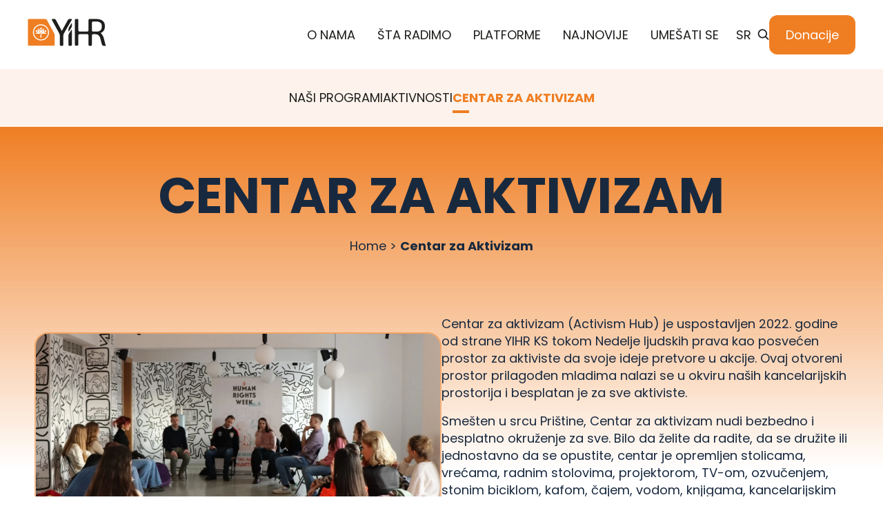

--- FILE ---
content_type: text/html; charset=UTF-8
request_url: https://yihr-ks.org/sr/aktivizam-cvoriste/
body_size: 17653
content:
<!doctype html>
<html class="no-js">
	<head>
		<meta charset="UTF-8">
		<meta http-equiv="X-UA-Compatible" content="IE=edge,chrome=1">
		<meta name="viewport" content="width=device-width, initial-scale=1.0">

		<title>Centar za Aktivizam - YIHR YIHR</title>
		<meta name="description" content="Youth Initiative for Human Rights">

		<link rel="apple-touch-icon" sizes="120x120" href="https://yihr-ks.org/wp-content/themes/YIHR/img/favicon/apple-touch-icon.png">
		<link rel="icon" type="image/png" sizes="32x32" href="https://yihr-ks.org/wp-content/themes/YIHR/img/favicon/favicon-32x32.png">
		<link rel="icon" type="image/png" sizes="16x16" href="https://yihr-ks.org/wp-content/themes/YIHR/img/favicon/favicon-16x16.png">
		<link rel="manifest" href="https://yihr-ks.org/wp-content/themes/YIHR/img/favicon/site.webmanifest">
		<link rel="mask-icon" href="https://yihr-ks.org/wp-content/themes/YIHR/img/favicon/safari-pinned-tab.svg" color="#ef7e23">
		<meta name="msapplication-TileColor" content="#2b5797">
		<meta name="theme-color" content="#ffffff">

		<link rel="preconnect" href="https://fonts.googleapis.com">
		<link rel="preconnect" href="https://fonts.gstatic.com" crossorigin>
		<link href="https://fonts.googleapis.com/css2?family=Poppins:wght@400;700&display=swap" rel="stylesheet">

		<meta name='robots' content='index, follow, max-image-preview:large, max-snippet:-1, max-video-preview:-1' />
<link rel="alternate" href="https://yihr-ks.org/activism-hub/" hreflang="en" />
<link rel="alternate" href="https://yihr-ks.org/sq/qendra-e-aktivizmit/" hreflang="sq" />
<link rel="alternate" href="https://yihr-ks.org/sr/aktivizam-cvoriste/" hreflang="sr" />

	<!-- This site is optimized with the Yoast SEO plugin v26.8 - https://yoast.com/product/yoast-seo-wordpress/ -->
	<link rel="canonical" href="https://yihr-ks.org/sr/aktivizam-cvoriste/" />
	<meta property="og:locale" content="sr_RS" />
	<meta property="og:locale:alternate" content="en_US" />
	<meta property="og:locale:alternate" content="sq_AL" />
	<meta property="og:type" content="article" />
	<meta property="og:title" content="Centar za Aktivizam - YIHR" />
	<meta property="og:description" content="Centar za aktivizam (Activism Hub) je uspostavljen 2022. godine od strane YIHR KS tokom Nedelje ljudskih prava kao posvećen prostor za aktiviste da svoje ideje pretvore u akcije. Ovaj otvoreni prostor prilagođen mladima nalazi se u okviru naših kancelarijskih prostorija i besplatan je za sve aktiviste. Smešten u srcu Prištine, Centar za aktivizam nudi bezbedno [&hellip;]" />
	<meta property="og:url" content="https://yihr-ks.org/sr/aktivizam-cvoriste/" />
	<meta property="og:site_name" content="YIHR" />
	<meta property="article:modified_time" content="2024-07-09T14:50:39+00:00" />
	<meta property="og:image" content="https://yihr-ks.org/wp-content/uploads/2024/07/318452823_217810050590520_6460185585579303713_n.jpg" />
	<meta property="og:image:width" content="1653" />
	<meta property="og:image:height" content="1114" />
	<meta property="og:image:type" content="image/jpeg" />
	<meta name="twitter:card" content="summary_large_image" />
	<meta name="twitter:label1" content="Процењено време читања" />
	<meta name="twitter:data1" content="1 минут" />
	<script type="application/ld+json" class="yoast-schema-graph">{"@context":"https://schema.org","@graph":[{"@type":"WebPage","@id":"https://yihr-ks.org/sr/aktivizam-cvoriste/","url":"https://yihr-ks.org/sr/aktivizam-cvoriste/","name":"Centar za Aktivizam - YIHR","isPartOf":{"@id":"https://yihr-ks.org/sr/naslovna/#website"},"primaryImageOfPage":{"@id":"https://yihr-ks.org/sr/aktivizam-cvoriste/#primaryimage"},"image":{"@id":"https://yihr-ks.org/sr/aktivizam-cvoriste/#primaryimage"},"thumbnailUrl":"https://yihr-ks.org/wp-content/uploads/2024/07/318452823_217810050590520_6460185585579303713_n.jpg","datePublished":"2024-06-11T13:23:00+00:00","dateModified":"2024-07-09T14:50:39+00:00","breadcrumb":{"@id":"https://yihr-ks.org/sr/aktivizam-cvoriste/#breadcrumb"},"inLanguage":"sr-RS","potentialAction":[{"@type":"ReadAction","target":["https://yihr-ks.org/sr/aktivizam-cvoriste/"]}]},{"@type":"ImageObject","inLanguage":"sr-RS","@id":"https://yihr-ks.org/sr/aktivizam-cvoriste/#primaryimage","url":"https://yihr-ks.org/wp-content/uploads/2024/07/318452823_217810050590520_6460185585579303713_n.jpg","contentUrl":"https://yihr-ks.org/wp-content/uploads/2024/07/318452823_217810050590520_6460185585579303713_n.jpg","width":1653,"height":1114},{"@type":"BreadcrumbList","@id":"https://yihr-ks.org/sr/aktivizam-cvoriste/#breadcrumb","itemListElement":[{"@type":"ListItem","position":1,"name":"Home","item":"https://yihr-ks.org/sr/naslovna/"},{"@type":"ListItem","position":2,"name":"Centar za Aktivizam"}]},{"@type":"WebSite","@id":"https://yihr-ks.org/sr/naslovna/#website","url":"https://yihr-ks.org/sr/naslovna/","name":"YIHR","description":"Youth Initiative for Human Rights","potentialAction":[{"@type":"SearchAction","target":{"@type":"EntryPoint","urlTemplate":"https://yihr-ks.org/sr/naslovna/?s={search_term_string}"},"query-input":{"@type":"PropertyValueSpecification","valueRequired":true,"valueName":"search_term_string"}}],"inLanguage":"sr-RS"}]}</script>
	<!-- / Yoast SEO plugin. -->


<link rel="alternate" title="oEmbed (JSON)" type="application/json+oembed" href="https://yihr-ks.org/wp-json/oembed/1.0/embed?url=https%3A%2F%2Fyihr-ks.org%2Fsr%2Faktivizam-cvoriste%2F&#038;lang=sr" />
<link rel="alternate" title="oEmbed (XML)" type="text/xml+oembed" href="https://yihr-ks.org/wp-json/oembed/1.0/embed?url=https%3A%2F%2Fyihr-ks.org%2Fsr%2Faktivizam-cvoriste%2F&#038;format=xml&#038;lang=sr" />
		<!-- This site uses the Google Analytics by MonsterInsights plugin v9.11.1 - Using Analytics tracking - https://www.monsterinsights.com/ -->
							<script src="//www.googletagmanager.com/gtag/js?id=G-B1JBCMWGXE"  data-cfasync="false" data-wpfc-render="false" type="text/javascript" async></script>
			<script data-cfasync="false" data-wpfc-render="false" type="text/javascript">
				var mi_version = '9.11.1';
				var mi_track_user = true;
				var mi_no_track_reason = '';
								var MonsterInsightsDefaultLocations = {"page_location":"https:\/\/yihr-ks.org\/sr\/aktivizam-cvoriste\/"};
								if ( typeof MonsterInsightsPrivacyGuardFilter === 'function' ) {
					var MonsterInsightsLocations = (typeof MonsterInsightsExcludeQuery === 'object') ? MonsterInsightsPrivacyGuardFilter( MonsterInsightsExcludeQuery ) : MonsterInsightsPrivacyGuardFilter( MonsterInsightsDefaultLocations );
				} else {
					var MonsterInsightsLocations = (typeof MonsterInsightsExcludeQuery === 'object') ? MonsterInsightsExcludeQuery : MonsterInsightsDefaultLocations;
				}

								var disableStrs = [
										'ga-disable-G-B1JBCMWGXE',
									];

				/* Function to detect opted out users */
				function __gtagTrackerIsOptedOut() {
					for (var index = 0; index < disableStrs.length; index++) {
						if (document.cookie.indexOf(disableStrs[index] + '=true') > -1) {
							return true;
						}
					}

					return false;
				}

				/* Disable tracking if the opt-out cookie exists. */
				if (__gtagTrackerIsOptedOut()) {
					for (var index = 0; index < disableStrs.length; index++) {
						window[disableStrs[index]] = true;
					}
				}

				/* Opt-out function */
				function __gtagTrackerOptout() {
					for (var index = 0; index < disableStrs.length; index++) {
						document.cookie = disableStrs[index] + '=true; expires=Thu, 31 Dec 2099 23:59:59 UTC; path=/';
						window[disableStrs[index]] = true;
					}
				}

				if ('undefined' === typeof gaOptout) {
					function gaOptout() {
						__gtagTrackerOptout();
					}
				}
								window.dataLayer = window.dataLayer || [];

				window.MonsterInsightsDualTracker = {
					helpers: {},
					trackers: {},
				};
				if (mi_track_user) {
					function __gtagDataLayer() {
						dataLayer.push(arguments);
					}

					function __gtagTracker(type, name, parameters) {
						if (!parameters) {
							parameters = {};
						}

						if (parameters.send_to) {
							__gtagDataLayer.apply(null, arguments);
							return;
						}

						if (type === 'event') {
														parameters.send_to = monsterinsights_frontend.v4_id;
							var hookName = name;
							if (typeof parameters['event_category'] !== 'undefined') {
								hookName = parameters['event_category'] + ':' + name;
							}

							if (typeof MonsterInsightsDualTracker.trackers[hookName] !== 'undefined') {
								MonsterInsightsDualTracker.trackers[hookName](parameters);
							} else {
								__gtagDataLayer('event', name, parameters);
							}
							
						} else {
							__gtagDataLayer.apply(null, arguments);
						}
					}

					__gtagTracker('js', new Date());
					__gtagTracker('set', {
						'developer_id.dZGIzZG': true,
											});
					if ( MonsterInsightsLocations.page_location ) {
						__gtagTracker('set', MonsterInsightsLocations);
					}
										__gtagTracker('config', 'G-B1JBCMWGXE', {"forceSSL":"true","link_attribution":"true"} );
										window.gtag = __gtagTracker;										(function () {
						/* https://developers.google.com/analytics/devguides/collection/analyticsjs/ */
						/* ga and __gaTracker compatibility shim. */
						var noopfn = function () {
							return null;
						};
						var newtracker = function () {
							return new Tracker();
						};
						var Tracker = function () {
							return null;
						};
						var p = Tracker.prototype;
						p.get = noopfn;
						p.set = noopfn;
						p.send = function () {
							var args = Array.prototype.slice.call(arguments);
							args.unshift('send');
							__gaTracker.apply(null, args);
						};
						var __gaTracker = function () {
							var len = arguments.length;
							if (len === 0) {
								return;
							}
							var f = arguments[len - 1];
							if (typeof f !== 'object' || f === null || typeof f.hitCallback !== 'function') {
								if ('send' === arguments[0]) {
									var hitConverted, hitObject = false, action;
									if ('event' === arguments[1]) {
										if ('undefined' !== typeof arguments[3]) {
											hitObject = {
												'eventAction': arguments[3],
												'eventCategory': arguments[2],
												'eventLabel': arguments[4],
												'value': arguments[5] ? arguments[5] : 1,
											}
										}
									}
									if ('pageview' === arguments[1]) {
										if ('undefined' !== typeof arguments[2]) {
											hitObject = {
												'eventAction': 'page_view',
												'page_path': arguments[2],
											}
										}
									}
									if (typeof arguments[2] === 'object') {
										hitObject = arguments[2];
									}
									if (typeof arguments[5] === 'object') {
										Object.assign(hitObject, arguments[5]);
									}
									if ('undefined' !== typeof arguments[1].hitType) {
										hitObject = arguments[1];
										if ('pageview' === hitObject.hitType) {
											hitObject.eventAction = 'page_view';
										}
									}
									if (hitObject) {
										action = 'timing' === arguments[1].hitType ? 'timing_complete' : hitObject.eventAction;
										hitConverted = mapArgs(hitObject);
										__gtagTracker('event', action, hitConverted);
									}
								}
								return;
							}

							function mapArgs(args) {
								var arg, hit = {};
								var gaMap = {
									'eventCategory': 'event_category',
									'eventAction': 'event_action',
									'eventLabel': 'event_label',
									'eventValue': 'event_value',
									'nonInteraction': 'non_interaction',
									'timingCategory': 'event_category',
									'timingVar': 'name',
									'timingValue': 'value',
									'timingLabel': 'event_label',
									'page': 'page_path',
									'location': 'page_location',
									'title': 'page_title',
									'referrer' : 'page_referrer',
								};
								for (arg in args) {
																		if (!(!args.hasOwnProperty(arg) || !gaMap.hasOwnProperty(arg))) {
										hit[gaMap[arg]] = args[arg];
									} else {
										hit[arg] = args[arg];
									}
								}
								return hit;
							}

							try {
								f.hitCallback();
							} catch (ex) {
							}
						};
						__gaTracker.create = newtracker;
						__gaTracker.getByName = newtracker;
						__gaTracker.getAll = function () {
							return [];
						};
						__gaTracker.remove = noopfn;
						__gaTracker.loaded = true;
						window['__gaTracker'] = __gaTracker;
					})();
									} else {
										console.log("");
					(function () {
						function __gtagTracker() {
							return null;
						}

						window['__gtagTracker'] = __gtagTracker;
						window['gtag'] = __gtagTracker;
					})();
									}
			</script>
							<!-- / Google Analytics by MonsterInsights -->
		<style id='wp-img-auto-sizes-contain-inline-css' type='text/css'>
img:is([sizes=auto i],[sizes^="auto," i]){contain-intrinsic-size:3000px 1500px}
/*# sourceURL=wp-img-auto-sizes-contain-inline-css */
</style>

<style id='wp-emoji-styles-inline-css' type='text/css'>

	img.wp-smiley, img.emoji {
		display: inline !important;
		border: none !important;
		box-shadow: none !important;
		height: 1em !important;
		width: 1em !important;
		margin: 0 0.07em !important;
		vertical-align: -0.1em !important;
		background: none !important;
		padding: 0 !important;
	}
/*# sourceURL=wp-emoji-styles-inline-css */
</style>
<link rel='stylesheet' id='wp-block-library-css' href='https://yihr-ks.org/wp-includes/css/dist/block-library/style.min.css?ver=6.9' type='text/css' media='all' />
<style id='global-styles-inline-css' type='text/css'>
:root{--wp--preset--aspect-ratio--square: 1;--wp--preset--aspect-ratio--4-3: 4/3;--wp--preset--aspect-ratio--3-4: 3/4;--wp--preset--aspect-ratio--3-2: 3/2;--wp--preset--aspect-ratio--2-3: 2/3;--wp--preset--aspect-ratio--16-9: 16/9;--wp--preset--aspect-ratio--9-16: 9/16;--wp--preset--color--black: #000000;--wp--preset--color--cyan-bluish-gray: #abb8c3;--wp--preset--color--white: #ffffff;--wp--preset--color--pale-pink: #f78da7;--wp--preset--color--vivid-red: #cf2e2e;--wp--preset--color--luminous-vivid-orange: #ff6900;--wp--preset--color--luminous-vivid-amber: #fcb900;--wp--preset--color--light-green-cyan: #7bdcb5;--wp--preset--color--vivid-green-cyan: #00d084;--wp--preset--color--pale-cyan-blue: #8ed1fc;--wp--preset--color--vivid-cyan-blue: #0693e3;--wp--preset--color--vivid-purple: #9b51e0;--wp--preset--gradient--vivid-cyan-blue-to-vivid-purple: linear-gradient(135deg,rgb(6,147,227) 0%,rgb(155,81,224) 100%);--wp--preset--gradient--light-green-cyan-to-vivid-green-cyan: linear-gradient(135deg,rgb(122,220,180) 0%,rgb(0,208,130) 100%);--wp--preset--gradient--luminous-vivid-amber-to-luminous-vivid-orange: linear-gradient(135deg,rgb(252,185,0) 0%,rgb(255,105,0) 100%);--wp--preset--gradient--luminous-vivid-orange-to-vivid-red: linear-gradient(135deg,rgb(255,105,0) 0%,rgb(207,46,46) 100%);--wp--preset--gradient--very-light-gray-to-cyan-bluish-gray: linear-gradient(135deg,rgb(238,238,238) 0%,rgb(169,184,195) 100%);--wp--preset--gradient--cool-to-warm-spectrum: linear-gradient(135deg,rgb(74,234,220) 0%,rgb(151,120,209) 20%,rgb(207,42,186) 40%,rgb(238,44,130) 60%,rgb(251,105,98) 80%,rgb(254,248,76) 100%);--wp--preset--gradient--blush-light-purple: linear-gradient(135deg,rgb(255,206,236) 0%,rgb(152,150,240) 100%);--wp--preset--gradient--blush-bordeaux: linear-gradient(135deg,rgb(254,205,165) 0%,rgb(254,45,45) 50%,rgb(107,0,62) 100%);--wp--preset--gradient--luminous-dusk: linear-gradient(135deg,rgb(255,203,112) 0%,rgb(199,81,192) 50%,rgb(65,88,208) 100%);--wp--preset--gradient--pale-ocean: linear-gradient(135deg,rgb(255,245,203) 0%,rgb(182,227,212) 50%,rgb(51,167,181) 100%);--wp--preset--gradient--electric-grass: linear-gradient(135deg,rgb(202,248,128) 0%,rgb(113,206,126) 100%);--wp--preset--gradient--midnight: linear-gradient(135deg,rgb(2,3,129) 0%,rgb(40,116,252) 100%);--wp--preset--font-size--small: 13px;--wp--preset--font-size--medium: 20px;--wp--preset--font-size--large: 36px;--wp--preset--font-size--x-large: 42px;--wp--preset--spacing--20: 0.44rem;--wp--preset--spacing--30: 0.67rem;--wp--preset--spacing--40: 1rem;--wp--preset--spacing--50: 1.5rem;--wp--preset--spacing--60: 2.25rem;--wp--preset--spacing--70: 3.38rem;--wp--preset--spacing--80: 5.06rem;--wp--preset--shadow--natural: 6px 6px 9px rgba(0, 0, 0, 0.2);--wp--preset--shadow--deep: 12px 12px 50px rgba(0, 0, 0, 0.4);--wp--preset--shadow--sharp: 6px 6px 0px rgba(0, 0, 0, 0.2);--wp--preset--shadow--outlined: 6px 6px 0px -3px rgb(255, 255, 255), 6px 6px rgb(0, 0, 0);--wp--preset--shadow--crisp: 6px 6px 0px rgb(0, 0, 0);}:where(.is-layout-flex){gap: 0.5em;}:where(.is-layout-grid){gap: 0.5em;}body .is-layout-flex{display: flex;}.is-layout-flex{flex-wrap: wrap;align-items: center;}.is-layout-flex > :is(*, div){margin: 0;}body .is-layout-grid{display: grid;}.is-layout-grid > :is(*, div){margin: 0;}:where(.wp-block-columns.is-layout-flex){gap: 2em;}:where(.wp-block-columns.is-layout-grid){gap: 2em;}:where(.wp-block-post-template.is-layout-flex){gap: 1.25em;}:where(.wp-block-post-template.is-layout-grid){gap: 1.25em;}.has-black-color{color: var(--wp--preset--color--black) !important;}.has-cyan-bluish-gray-color{color: var(--wp--preset--color--cyan-bluish-gray) !important;}.has-white-color{color: var(--wp--preset--color--white) !important;}.has-pale-pink-color{color: var(--wp--preset--color--pale-pink) !important;}.has-vivid-red-color{color: var(--wp--preset--color--vivid-red) !important;}.has-luminous-vivid-orange-color{color: var(--wp--preset--color--luminous-vivid-orange) !important;}.has-luminous-vivid-amber-color{color: var(--wp--preset--color--luminous-vivid-amber) !important;}.has-light-green-cyan-color{color: var(--wp--preset--color--light-green-cyan) !important;}.has-vivid-green-cyan-color{color: var(--wp--preset--color--vivid-green-cyan) !important;}.has-pale-cyan-blue-color{color: var(--wp--preset--color--pale-cyan-blue) !important;}.has-vivid-cyan-blue-color{color: var(--wp--preset--color--vivid-cyan-blue) !important;}.has-vivid-purple-color{color: var(--wp--preset--color--vivid-purple) !important;}.has-black-background-color{background-color: var(--wp--preset--color--black) !important;}.has-cyan-bluish-gray-background-color{background-color: var(--wp--preset--color--cyan-bluish-gray) !important;}.has-white-background-color{background-color: var(--wp--preset--color--white) !important;}.has-pale-pink-background-color{background-color: var(--wp--preset--color--pale-pink) !important;}.has-vivid-red-background-color{background-color: var(--wp--preset--color--vivid-red) !important;}.has-luminous-vivid-orange-background-color{background-color: var(--wp--preset--color--luminous-vivid-orange) !important;}.has-luminous-vivid-amber-background-color{background-color: var(--wp--preset--color--luminous-vivid-amber) !important;}.has-light-green-cyan-background-color{background-color: var(--wp--preset--color--light-green-cyan) !important;}.has-vivid-green-cyan-background-color{background-color: var(--wp--preset--color--vivid-green-cyan) !important;}.has-pale-cyan-blue-background-color{background-color: var(--wp--preset--color--pale-cyan-blue) !important;}.has-vivid-cyan-blue-background-color{background-color: var(--wp--preset--color--vivid-cyan-blue) !important;}.has-vivid-purple-background-color{background-color: var(--wp--preset--color--vivid-purple) !important;}.has-black-border-color{border-color: var(--wp--preset--color--black) !important;}.has-cyan-bluish-gray-border-color{border-color: var(--wp--preset--color--cyan-bluish-gray) !important;}.has-white-border-color{border-color: var(--wp--preset--color--white) !important;}.has-pale-pink-border-color{border-color: var(--wp--preset--color--pale-pink) !important;}.has-vivid-red-border-color{border-color: var(--wp--preset--color--vivid-red) !important;}.has-luminous-vivid-orange-border-color{border-color: var(--wp--preset--color--luminous-vivid-orange) !important;}.has-luminous-vivid-amber-border-color{border-color: var(--wp--preset--color--luminous-vivid-amber) !important;}.has-light-green-cyan-border-color{border-color: var(--wp--preset--color--light-green-cyan) !important;}.has-vivid-green-cyan-border-color{border-color: var(--wp--preset--color--vivid-green-cyan) !important;}.has-pale-cyan-blue-border-color{border-color: var(--wp--preset--color--pale-cyan-blue) !important;}.has-vivid-cyan-blue-border-color{border-color: var(--wp--preset--color--vivid-cyan-blue) !important;}.has-vivid-purple-border-color{border-color: var(--wp--preset--color--vivid-purple) !important;}.has-vivid-cyan-blue-to-vivid-purple-gradient-background{background: var(--wp--preset--gradient--vivid-cyan-blue-to-vivid-purple) !important;}.has-light-green-cyan-to-vivid-green-cyan-gradient-background{background: var(--wp--preset--gradient--light-green-cyan-to-vivid-green-cyan) !important;}.has-luminous-vivid-amber-to-luminous-vivid-orange-gradient-background{background: var(--wp--preset--gradient--luminous-vivid-amber-to-luminous-vivid-orange) !important;}.has-luminous-vivid-orange-to-vivid-red-gradient-background{background: var(--wp--preset--gradient--luminous-vivid-orange-to-vivid-red) !important;}.has-very-light-gray-to-cyan-bluish-gray-gradient-background{background: var(--wp--preset--gradient--very-light-gray-to-cyan-bluish-gray) !important;}.has-cool-to-warm-spectrum-gradient-background{background: var(--wp--preset--gradient--cool-to-warm-spectrum) !important;}.has-blush-light-purple-gradient-background{background: var(--wp--preset--gradient--blush-light-purple) !important;}.has-blush-bordeaux-gradient-background{background: var(--wp--preset--gradient--blush-bordeaux) !important;}.has-luminous-dusk-gradient-background{background: var(--wp--preset--gradient--luminous-dusk) !important;}.has-pale-ocean-gradient-background{background: var(--wp--preset--gradient--pale-ocean) !important;}.has-electric-grass-gradient-background{background: var(--wp--preset--gradient--electric-grass) !important;}.has-midnight-gradient-background{background: var(--wp--preset--gradient--midnight) !important;}.has-small-font-size{font-size: var(--wp--preset--font-size--small) !important;}.has-medium-font-size{font-size: var(--wp--preset--font-size--medium) !important;}.has-large-font-size{font-size: var(--wp--preset--font-size--large) !important;}.has-x-large-font-size{font-size: var(--wp--preset--font-size--x-large) !important;}
/*# sourceURL=global-styles-inline-css */
</style>

<style id='classic-theme-styles-inline-css' type='text/css'>
/*! This file is auto-generated */
.wp-block-button__link{color:#fff;background-color:#32373c;border-radius:9999px;box-shadow:none;text-decoration:none;padding:calc(.667em + 2px) calc(1.333em + 2px);font-size:1.125em}.wp-block-file__button{background:#32373c;color:#fff;text-decoration:none}
/*# sourceURL=/wp-includes/css/classic-themes.min.css */
</style>
<link rel='stylesheet' id='contact-form-7-css' href='https://yihr-ks.org/wp-content/plugins/contact-form-7/includes/css/styles.css?ver=6.1.4' type='text/css' media='all' />
<link rel='stylesheet' id='yihr-normalize-css' href='https://yihr-ks.org/wp-content/themes/YIHR/css/normalize.css?ver=6.9' type='text/css' media='all' />
<link rel='stylesheet' id='yihr-slickcss-css' href='https://yihr-ks.org/wp-content/themes/YIHR/css/slick.min.css?ver=6.9' type='text/css' media='all' />
<link rel='stylesheet' id='yihr-main-css' href='https://yihr-ks.org/wp-content/themes/YIHR/css/main.css?ver=1.9' type='text/css' media='all' />
<link rel='stylesheet' id='yihr-responsive-css' href='https://yihr-ks.org/wp-content/themes/YIHR/css/responsive.css?ver=1.7' type='text/css' media='all' />
<link rel='stylesheet' id='newsletter-css' href='https://yihr-ks.org/wp-content/plugins/newsletter/style.css?ver=9.1.1' type='text/css' media='all' />
<link rel='stylesheet' id='wp-block-paragraph-css' href='https://yihr-ks.org/wp-includes/blocks/paragraph/style.min.css?ver=6.9' type='text/css' media='all' />
<script type="text/javascript" src="https://yihr-ks.org/wp-content/plugins/google-analytics-for-wordpress/assets/js/frontend-gtag.min.js?ver=9.11.1" id="monsterinsights-frontend-script-js" async="async" data-wp-strategy="async"></script>
<script data-cfasync="false" data-wpfc-render="false" type="text/javascript" id='monsterinsights-frontend-script-js-extra'>/* <![CDATA[ */
var monsterinsights_frontend = {"js_events_tracking":"true","download_extensions":"doc,pdf,ppt,zip,xls,docx,pptx,xlsx","inbound_paths":"[{\"path\":\"\\\/go\\\/\",\"label\":\"affiliate\"},{\"path\":\"\\\/recommend\\\/\",\"label\":\"affiliate\"}]","home_url":"https:\/\/yihr-ks.org","hash_tracking":"false","v4_id":"G-B1JBCMWGXE"};/* ]]> */
</script>
<script type="text/javascript" src="https://yihr-ks.org/wp-includes/js/jquery/jquery.min.js?ver=3.7.1" id="jquery-core-js"></script>
<script type="text/javascript" src="https://yihr-ks.org/wp-includes/js/jquery/jquery-migrate.min.js?ver=3.4.1" id="jquery-migrate-js"></script>
<link rel="https://api.w.org/" href="https://yihr-ks.org/wp-json/" /><link rel="alternate" title="JSON" type="application/json" href="https://yihr-ks.org/wp-json/wp/v2/pages/1071" /><link rel="EditURI" type="application/rsd+xml" title="RSD" href="https://yihr-ks.org/xmlrpc.php?rsd" />
<meta name="generator" content="WordPress 6.9" />
<link rel='shortlink' href='https://yihr-ks.org/?p=1071' />
		
		<!-- Google tag (gtag.js) -->
        <script async src="https://www.googletagmanager.com/gtag/js?id=G-B1JBCMWGXE"></script>
        <script>
          window.dataLayer = window.dataLayer || [];
          function gtag(){dataLayer.push(arguments);}
          gtag('js', new Date());
        
          gtag('config', 'G-B1JBCMWGXE');
        </script>
	</head>
	<body class="wp-singular page-template page-template-activism-hub page-template-activism-hub-php page page-id-1071 wp-theme-YIHR">

		<header class="hide loadElem__fadeInDown">
			<a href="https://yihr-ks.org" class="logo">
				<svg x="0px" y="0px" viewBox="0 0 227.4 79.5" style="enable-background:new 0 0 227.4 79.5;" xml:space="preserve">
					<g>
						<path class="st0" fill='#EF7E23' d="M51.6,1c0.4,0.1,0.8,0.3,1.2,0.4c1.3,0.5,2.3,1.4,3,2.6c6.4,11.6,12.8,23.2,19.1,34.8c0.8,1.5,1.7,2.9,2.4,4.5
							c0.7,1.7,1.1,3.4,1.1,5.2c0,8.8,0,17.6,0,26.3c0,1.7-0.8,2.8-2.3,3.3c-0.4,0.1-0.9,0.1-1.4,0.1c-17.6,0-35.3,0-52.9,0
							c-5.8,0-11.5,0-17.3,0c-1.4,0-2.5-0.5-3.2-1.8c-0.2-0.4-0.3-0.8-0.4-1.2c0-0.1,0-0.2,0-0.3C1,51.7,1,28.3,1,4.8C1,4.5,1,4.3,1,4
							c0.1-1.2,0.7-2,1.6-2.6C3,1.2,3.4,1.2,3.7,1C19.7,1,35.6,1,51.6,1z M38.7,16.4c-12.9,0-23.3,10.4-23.3,23.3
							c0,12.9,10.5,23.3,23.3,23.3C51.5,63.1,62,52.6,62,39.7C62,26.9,51.5,16.4,38.7,16.4z"/>
						<path class="st1" fill='#1E1F1C' d="M199.2,1c0.3,0.1,0.7,0.1,1,0.1c2.9,0.2,5.7,0.5,8.5,1.2c3.3,0.8,6.3,2.2,8.8,4.4c2.6,2.3,4.3,5.2,5.3,8.5
							c1,3.3,1.1,6.7,0.6,10.2c-0.4,3-1.2,5.8-2.7,8.4c-1.9,3.2-4.7,5.5-8.1,6.9c-0.5,0.2-1.1,0.4-1.6,0.6c0.6,0.6,1.2,1.1,1.8,1.7
							c2.2,2.3,4,4.9,5.4,7.7c1.3,2.6,2.1,5.3,2.8,8.1c0.8,3.4,1.6,6.8,2.5,10.2c0.7,2.6,1.4,5.2,2.4,7.7c0.2,0.4,0.4,0.9,0.6,1.3
							c0.1,0.2,0.1,0.3-0.2,0.3c-2.5,0-4.9,0.2-7.4-0.1c-1.8-0.2-3.1-1.3-3.7-3c-1.1-3-1.9-6.2-2.7-9.3c-0.9-3.3-1.5-6.6-2.4-9.8
							c-0.8-2.5-1.8-4.8-3.5-6.8c-1.8-2.1-4.1-3.3-6.8-3.9c-1.8-0.4-3.6-0.5-5.4-0.5c-1.6,0-3.2,0-4.8,0c-2.2,0-3.4,1.6-3.4,3.4
							c0,8.9,0,17.7,0,26.6c0,1.6-0.8,2.8-2.3,3.3c-0.2,0.1-0.4,0.1-0.6,0.1c-1.5,0.1-3,0.1-4.5,0c-1.6-0.2-2.7-1.5-2.8-3.1
							c0-0.5,0-0.9,0-1.4c0-8.5,0-17,0-25.5c0-1.3-0.5-2.3-1.7-3c-0.5-0.3-0.9-0.4-1.5-0.4c-7.7,0-15.4,0-23,0c-1.8,0-3.1,1.4-3.1,3.3
							c0,2.7,0,5.4,0,8c0,6.2,0,12.4,0,18.6c0,1.7-0.8,2.8-2.3,3.3c-0.2,0.1-0.4,0.1-0.6,0.1c-1.5,0-2.9,0.1-4.4,0
							c-1.4-0.2-2.6-1.5-2.6-2.8c0-0.2,0-0.4,0-0.6c0-23.4,0-46.8,0-70.3c0-1.5,0.6-2.6,1.9-3.2c0.3-0.2,0.7-0.2,1-0.3c1.4,0,2.7,0,4.1,0
							c0.4,0,0.9,0.2,1.3,0.4c1.2,0.7,1.7,1.7,1.7,3.1c0,9.7,0,19.4,0,29.2c0,2.1,1.3,3.4,3.4,3.4c7.5,0,15,0,22.6,0c2,0,3.4-1.3,3.4-3.4
							c0-1.7,0-3.4,0-5c0-8.1,0-16.2,0-24.3c0-1.6,0.9-2.8,2.3-3.3c0.1,0.1,0.2,0,0.2-0.1c0.1,0,0.2,0,0.2,0c0.1,0.1,0.2,0,0.3,0
							c2.8,0,5.5-0.1,8.3-0.1c0.5,0,1.1,0.1,1.6-0.1C192.4,1,195.8,1,199.2,1z M186.1,22.8c0,3.7,0,7.4,0,11.2c0,0.3,0,0.6,0.1,1
							c0.4,1.5,1.6,2.4,3.2,2.4c3.5,0,6.9,0,10.4,0c1.8,0,3.6-0.1,5.3-0.6c2.4-0.6,4.4-1.7,6.1-3.5c2-2.2,2.9-4.9,3.3-7.8
							c0.3-2.4,0.2-4.9-0.2-7.3c-0.6-3.2-2.2-5.7-5.1-7.3c-1.7-1-3.6-1.6-5.5-2c-1.3-0.3-2.6-0.6-3.9-0.6c-3.4,0-6.9,0-10.3,0
							c-1.9,0-3.4,1.4-3.4,3.4C186.2,15.4,186.1,19.1,186.1,22.8z"/>
						<path class="st2" fill='#8B8685' d="M178.8,1.1c0,0,0-0.1,0-0.1c3.4,0,6.8,0,10.2,0c-0.5,0.1-1.1,0-1.6,0.1c-2.8,0-5.5,0.1-8.3,0.1
							C179,1.2,178.9,1.2,178.8,1.1z"/>
						<path class="st2" d="M120.9,1.1c0,0,0-0.1,0-0.1c1.9,0,3.8,0,5.7,0c0,0,0,0.1,0,0.1c-0.1,0.1-0.2,0-0.3,0c-1.6,0-3.2,0-4.8,0
							C121.3,1.1,121.1,1.2,120.9,1.1z"/>
						<path class="st2" fill='#8B8685' d="M77.5,1c0,0,0,0.1,0,0.1c-1.7,0-3.4,0-5.1,0c-0.2,0-0.5,0.1-0.7,0c0,0,0-0.1,0-0.1C73.7,1,75.6,1,77.5,1z"/>
						<path class="st2" fill='#8B8685' d="M143.8,1c0,0,0,0.1,0,0.1c-1.4,0-2.7,0-4.1,0c0,0,0-0.1,0-0.1C141,1,142.4,1,143.8,1z"/>
						<path class="st1" fill='#1E1F1C' d="M71.8,1.1c0.2,0.1,0.5,0,0.7,0c1.7,0,3.4,0,5.1,0c0.1,0,0.3,0,0.4,0c0,0.1,0.1,0.1,0.2,0.1
							c1.6,0.4,2.9,1.3,3.7,2.8c5,9.2,9.9,18.4,14.9,27.6c0.7,1.2,1.3,2.5,2,3.7c0.1,0.1,0.1,0.2,0.2,0.3c0.7-1.3,1.5-2.7,2.2-4
							c3-5.4,6-10.8,9-16.3c2.1-3.8,4.2-7.5,6.3-11.3c0.8-1.5,2.1-2.4,3.7-2.8c0.1,0,0.2,0,0.2-0.1c0.1,0,0.3,0,0.4-0.1
							c0.2,0.1,0.4,0,0.6,0c1.6,0,3.2,0,4.8,0c0.1,0,0.2,0,0.3,0c1.4,0.2,2,1.3,1.3,2.6c-0.7,1.3-1.5,2.6-2.3,3.9c-3,5.1-6,10.3-9,15.4
							c-3.4,5.8-6.8,11.6-10.2,17.5c-0.9,1.6-1.9,3.1-2.4,4.9c-0.3,1.2-0.5,2.4-0.5,3.6c0,8.7,0,17.3,0,26c0,1.6-0.8,2.8-2.3,3.3
							c-0.2,0.1-0.5,0.1-0.7,0.1c-1.5,0-3,0.1-4.5,0c-1.4-0.2-2.6-1.5-2.7-2.9c0-0.4,0-0.7,0-1.1c0-8.3,0-16.5,0-24.8
							c0-2.7-0.7-5.2-2-7.5c-4-7.3-8-14.6-12-21.9c-2.9-5.3-5.8-10.5-8.7-15.8c-0.1-0.2-0.3-0.5-0.4-0.7C69.9,2.3,70.4,1.3,71.8,1.1z"/>
						<path class="st1" fill='#1E1F1C' d="M128.2,54.3c0,6.9,0,13.8,0,20.7c0,1.6-0.8,2.8-2.3,3.3c-0.2,0.1-0.5,0.1-0.8,0.1c-1.3,0-2.7,0.1-4,0
							c-1.9-0.1-3.1-1.5-3.1-3.4c0-4.6,0-9.1,0-13.7c0-3.8,0-7.5,0-11.3c0-2.8,0.7-5.3,2.3-7.6c2.1-3.1,4.1-6.3,6.1-9.4
							c0.2-0.3,0.4-0.5,0.6-0.8c0.5-0.5,0.9-0.3,1.1,0.3c0.1,0.4,0.1,0.8,0.1,1.2C128.2,40.6,128.2,47.5,128.2,54.3z"/>
						<path class="st1" fill='#1E1F1C' d="M128.2,17.7c0,1.2,0.1,2.6-0.1,4c-0.3,2-1.1,3.8-2.3,5.5c-2,3-3.9,6.1-5.9,9.1c-0.2,0.3-0.4,0.6-0.8,0.9
							c-0.4,0.2-0.6,0.2-0.8-0.2c-0.1-0.3-0.2-0.5-0.2-0.8c0-1.7-0.1-3.5,0-5.2c0.1-2.3,1-4.4,2.2-6.4c2-3.4,4-6.8,6-10.1
							c0.2-0.4,0.5-0.7,0.8-1c0.4-0.3,0.7-0.2,0.9,0.3c0.1,0.3,0.2,0.7,0.2,1.1C128.2,15.6,128.2,16.5,128.2,17.7z"/>
						<path class="st2" fill='#8B8685' d="M178.3,1.2c0.1-0.1,0.1-0.1,0.2-0.1C178.5,1.2,178.4,1.3,178.3,1.2z"/>
						<path class="st2" fill='#8B8685' d="M120.5,1.2c0,0.1-0.1,0.1-0.2,0.1C120.3,1.1,120.4,1.1,120.5,1.2z"/>
						<path class="st2" fill='#8B8685' d="M78.2,1.2c-0.1,0-0.2,0-0.2-0.1C78.1,1.1,78.2,1.1,78.2,1.2z"/>
						<path class="st0" fill='#EF7E23' d="M38.7,19.3c11.3,0,20.5,9.2,20.4,20.5c0,11.3-9.2,20.5-20.4,20.4c-11.5,0-20.5-9.3-20.5-20.4
							C18.2,28.5,27.4,19.3,38.7,19.3z M36.8,53c0,0.4,0,0.6,0.1,0.9c0.3,0.8,1.1,1.3,1.9,1.1c1-0.2,1.6-1,1.5-2c-0.2-2.5-0.4-5-0.6-7.6
							c-0.1-1.6,0.1-3.1,0.7-4.5c1.8-3.9,3.6-7.8,5.3-11.8c0.2-0.4,0.3-0.8,0.5-1.2c0-0.1,0.1-0.3,0-0.3c-0.1-0.1-0.2,0-0.3,0.1
							c-0.2,0.2-0.4,0.3-0.5,0.5c-1.7,1.8-3.5,3.6-5.2,5.3c-1,1-2.1,1-3.1-0.1c-1.7-1.8-3.4-3.6-5.1-5.4c-0.1-0.2-0.3-0.3-0.5-0.4
							c-0.1-0.1-0.2-0.1-0.2,0c0,0,0,0.1,0,0.2c0,0.3,0.2,0.6,0.3,0.8c1.7,3.9,3.5,7.8,5.2,11.7c0.5,1,0.8,2.1,0.9,3.2
							c0.2,1.5-0.2,2.9-0.3,4.4C37.2,49.7,36.9,51.4,36.8,53z M35,43.9c0,0,0.1,0,0.3,0c1,0,1.5-0.7,1.1-1.6c0-0.1-0.1-0.2-0.1-0.3
							c-1.9-4.3-3.9-8.6-5.8-12.8c-0.1-0.2-0.2-0.4-0.4-0.6c-0.1-0.2-0.3-0.2-0.4,0.1c-0.1,0.3-0.1,0.5-0.1,0.8c0,2.5,0.1,4.9,0.1,7.4
							c0,1.5-0.7,2.5-2,3.1c-1.2,0.5-2.4,1-3.7,1.5c-0.7,0.3-1.4,0.6-2.1,0.9c-0.2,0.1-0.5,0.2-0.4,0.4c0,0.3,0.3,0.3,0.5,0.3
							c0.5,0.1,1,0.1,1.5,0.1C27.4,43.3,31.1,43.6,35,43.9z M47.5,33c0,0,0.1,0,0.1,0c0-1.2,0-2.4,0-3.6c0-0.2,0-0.5,0-0.7
							c0-0.2,0-0.4-0.2-0.4c-0.2,0-0.2,0.1-0.3,0.3c-0.1,0.2-0.2,0.3-0.3,0.5c-1.6,3.6-3.3,7.2-4.9,10.8c-0.4,0.8-0.8,1.6-1.1,2.5
							c-0.3,0.8,0.2,1.4,1,1.5c0.2,0,0.5,0,0.7,0c3.4-0.2,6.8-0.5,10.2-0.7c0.7,0,1.4-0.1,2.2-0.2c0.3,0,0.7,0,0.7-0.3
							c0-0.3-0.3-0.4-0.6-0.5c-1.9-0.8-3.8-1.6-5.6-2.4c-1.2-0.5-2-1.7-2-3C47.5,35.5,47.5,34.3,47.5,33z M28.6,36c0-1.5-1.1-2.6-2.6-2.6
							c-1.4,0-2.6,1.1-2.6,2.6c0,1.4,1.2,2.6,2.6,2.6C27.4,38.6,28.6,37.5,28.6,36z M51.6,38.6c1.4,0,2.6-1.2,2.6-2.6
							c0-1.4-1.2-2.6-2.6-2.6c-1.4,0-2.6,1.2-2.6,2.6C49,37.4,50.2,38.6,51.6,38.6z M41.3,29c0-1.5-1.1-2.6-2.6-2.6
							c-1.5,0-2.6,1.2-2.6,2.6c0,1.4,1.1,2.6,2.6,2.6C40.2,31.6,41.3,30.5,41.3,29z"/>
					</g>
					</svg>
			</a>

			<div class="nav__wrapper">
				<div class="main__nav">
											<div class="menu-main-menu-srb-container"><ul id="menu-main-menu-srb" class="menu"><li id="menu-item-1055" class="menu-item menu-item-type-post_type menu-item-object-page menu-item-has-children menu-item-1055"><a href="https://yihr-ks.org/sr/o-nama/">O nama</a>
<ul class="sub-menu">
	<li id="menu-item-1056" class="menu-item menu-item-type-post_type menu-item-object-page menu-item-1056"><a href="https://yihr-ks.org/sr/o-nama/region/">Region</a></li>
	<li id="menu-item-1057" class="menu-item menu-item-type-post_type menu-item-object-page menu-item-1057"><a href="https://yihr-ks.org/sr/o-nama/transparentnost/">TRANSPARENTNOST</a></li>
</ul>
</li>
<li id="menu-item-1052" class="menu-item menu-item-type-post_type menu-item-object-page current-menu-ancestor current-menu-parent current_page_parent current_page_ancestor menu-item-has-children menu-item-1052"><a href="https://yihr-ks.org/sr/nasi-programi/">ŠTA RADIMO</a>
<ul class="sub-menu">
	<li id="menu-item-1060" class="menu-item menu-item-type-post_type menu-item-object-page menu-item-1060"><a href="https://yihr-ks.org/sr/nasi-programi/">NAŠI PROGRAMI</a></li>
	<li id="menu-item-1077" class="menu-item menu-item-type-post_type menu-item-object-page menu-item-1077"><a href="https://yihr-ks.org/sr/aktivnosti/">Aktivnosti</a></li>
	<li id="menu-item-1076" class="menu-item menu-item-type-post_type menu-item-object-page current-menu-item page_item page-item-1071 current_page_item menu-item-1076"><a href="https://yihr-ks.org/sr/aktivizam-cvoriste/" aria-current="page">Centar za Aktivizam</a></li>
</ul>
</li>
<li id="menu-item-1061" class="menu-item menu-item-type-post_type menu-item-object-page menu-item-1061"><a href="https://yihr-ks.org/sr/platforme/">Platforme</a></li>
<li id="menu-item-1064" class="menu-item menu-item-type-post_type menu-item-object-page menu-item-has-children menu-item-1064"><a href="https://yihr-ks.org/sr/vesti/">Najnovije</a>
<ul class="sub-menu">
	<li id="menu-item-1065" class="menu-item menu-item-type-post_type menu-item-object-page menu-item-1065"><a href="https://yihr-ks.org/sr/vesti/">Vesti</a></li>
	<li id="menu-item-1050" class="menu-item menu-item-type-post_type menu-item-object-page menu-item-1050"><a href="https://yihr-ks.org/sr/publikacije/">Publikacije</a></li>
	<li id="menu-item-1068" class="menu-item menu-item-type-post_type menu-item-object-page menu-item-1068"><a href="https://yihr-ks.org/sr/blog-2/">Blog</a></li>
	<li id="menu-item-1051" class="menu-item menu-item-type-post_type menu-item-object-page menu-item-1051"><a href="https://yihr-ks.org/sr/bilten/">Bilten</a></li>
</ul>
</li>
<li id="menu-item-1075" class="menu-item menu-item-type-post_type menu-item-object-page menu-item-has-children menu-item-1075"><a href="https://yihr-ks.org/sr/postati-aktivista/">Umešati se</a>
<ul class="sub-menu">
	<li id="menu-item-1079" class="menu-item menu-item-type-custom menu-item-object-custom menu-item-1079"><a target="_blank" href="https://edrejtajem.org/">Izveštaj!</a></li>
	<li id="menu-item-1078" class="menu-item menu-item-type-post_type menu-item-object-page menu-item-1078"><a href="https://yihr-ks.org/sr/postati-aktivista/">Postati aktivista</a></li>
	<li id="menu-item-1082" class="menu-item menu-item-type-post_type menu-item-object-page menu-item-1082"><a href="https://yihr-ks.org/sr/rade-sa-nama/">RADE SA NAMA</a></li>
	<li id="menu-item-1236" class="menu-item menu-item-type-post_type menu-item-object-page menu-item-1236"><a href="https://yihr-ks.org/sr/pretplatiti-se/">Pretplatiti se</a></li>
</ul>
</li>
</ul></div>					
					<div class="lang">
						<span>SR</span>
						<ul>	<li class="lang-item lang-item-3 lang-item-en lang-item-first"><a lang="en-US" hreflang="en-US" href="https://yihr-ks.org/activism-hub/">EN</a></li>
	<li class="lang-item lang-item-6 lang-item-sq"><a lang="sq" hreflang="sq" href="https://yihr-ks.org/sq/qendra-e-aktivizmit/">SQ</a></li>
	<li class="lang-item lang-item-10 lang-item-sr current-lang"><a lang="sr-RS" hreflang="sr-RS" href="https://yihr-ks.org/sr/aktivizam-cvoriste/" aria-current="true">SR</a></li>
</ul>
					</div>

					<div class="search__wrapper">
						<div class="search__btn">
							<svg height="16" viewBox="0 0 22 21" fill="none">
								<path d="M20.7961 18.7042L16.3439 14.2501C17.6788 12.5106 18.302 10.3284 18.0871 8.14618C17.8723 5.96401 16.8354 3.94527 15.1868 2.49948C13.5383 1.05369 11.4015 0.289103 9.20996 0.360827C7.01841 0.432551 4.9362 1.33521 3.3857 2.8857C1.83521 4.4362 0.932551 6.51841 0.860827 8.70996C0.789103 10.9015 1.55369 13.0383 2.99948 14.6868C4.44527 16.3354 6.46401 17.3723 8.64618 17.5871C10.8284 17.802 13.0106 17.1788 14.7501 15.8439L19.2061 20.3007C19.3107 20.4054 19.4349 20.4884 19.5717 20.545C19.7084 20.6017 19.8549 20.6308 20.0029 20.6308C20.1509 20.6308 20.2975 20.6017 20.4342 20.545C20.5709 20.4884 20.6952 20.4054 20.7998 20.3007C20.9044 20.1961 20.9875 20.0719 21.0441 19.9351C21.1007 19.7984 21.1299 19.6519 21.1299 19.5039C21.1299 19.3559 21.1007 19.2093 21.0441 19.0726C20.9875 18.9359 20.9044 18.8116 20.7998 18.707L20.7961 18.7042ZM3.12512 9.00012C3.12512 7.73926 3.499 6.50672 4.1995 5.45836C4.89999 4.40999 5.89563 3.59289 7.06051 3.11038C8.22539 2.62788 9.50719 2.50163 10.7438 2.74761C11.9804 2.99359 13.1164 3.60075 14.0079 4.49231C14.8995 5.38387 15.5066 6.51979 15.7526 7.75642C15.9986 8.99304 15.8724 10.2748 15.3898 11.4397C14.9073 12.6046 14.0902 13.6002 13.0419 14.3007C11.9935 15.0012 10.761 15.3751 9.50012 15.3751C7.80989 15.3734 6.1894 14.7012 4.99423 13.506C3.79906 12.3108 3.12685 10.6903 3.12512 9.00012Z" fill="#1E1F1C"/>
							</svg>
						</div>

						<div class="search__form">
							<form role="search" method="get" class="search-form" action="https://yihr-ks.org/sr/">
    <input type="search" class="search__field" placeholder="Претрага &hellip;" value="" name="s" />

    <button value="Претражи">
        <svg height="16" viewBox="0 0 22 21" fill="none">
            <path d="M20.7961 18.7042L16.3439 14.2501C17.6788 12.5106 18.302 10.3284 18.0871 8.14618C17.8723 5.96401 16.8354 3.94527 15.1868 2.49948C13.5383 1.05369 11.4015 0.289103 9.20996 0.360827C7.01841 0.432551 4.9362 1.33521 3.3857 2.8857C1.83521 4.4362 0.932551 6.51841 0.860827 8.70996C0.789103 10.9015 1.55369 13.0383 2.99948 14.6868C4.44527 16.3354 6.46401 17.3723 8.64618 17.5871C10.8284 17.802 13.0106 17.1788 14.7501 15.8439L19.2061 20.3007C19.3107 20.4054 19.4349 20.4884 19.5717 20.545C19.7084 20.6017 19.8549 20.6308 20.0029 20.6308C20.1509 20.6308 20.2975 20.6017 20.4342 20.545C20.5709 20.4884 20.6952 20.4054 20.7998 20.3007C20.9044 20.1961 20.9875 20.0719 21.0441 19.9351C21.1007 19.7984 21.1299 19.6519 21.1299 19.5039C21.1299 19.3559 21.1007 19.2093 21.0441 19.0726C20.9875 18.9359 20.9044 18.8116 20.7998 18.707L20.7961 18.7042ZM3.12512 9.00012C3.12512 7.73926 3.499 6.50672 4.1995 5.45836C4.89999 4.40999 5.89563 3.59289 7.06051 3.11038C8.22539 2.62788 9.50719 2.50163 10.7438 2.74761C11.9804 2.99359 13.1164 3.60075 14.0079 4.49231C14.8995 5.38387 15.5066 6.51979 15.7526 7.75642C15.9986 8.99304 15.8724 10.2748 15.3898 11.4397C14.9073 12.6046 14.0902 13.6002 13.0419 14.3007C11.9935 15.0012 10.761 15.3751 9.50012 15.3751C7.80989 15.3734 6.1894 14.7012 4.99423 13.506C3.79906 12.3108 3.12685 10.6903 3.12512 9.00012Z" fill="#18293f"/>
        </svg>
    </button>
</form>
							<span class="search__btn-close">
								<svg width="16" height="16" viewBox="0 0 32 32" fill="none">
									<path d="M3.2 32L0 28.8L12.8 16L0 3.2L3.2 0L16 12.8L28.8 0L32 3.2L19.2 16L32 28.8L28.8 32L16 19.2L3.2 32Z" fill="#1E1F1C"/>
								</svg>
							</span>
						</div>
					</div>
				</div>

				<div class="nav__right">
											<a href="https://yihr-ks.org/donacije" class="btn btn__donate">Donacije</a>
									</div>
			</div>

			<div class="menu__btn">
				<span></span>
				<span></span>
				<span></span>
				<span></span>
				<span></span>
				<span></span>
			</div>
		</header>
	    
	    
<section class="page__subnav">
    <!-- <div class="container"> -->
        
        <div class="sub__nav hide loadElem__fadeInUp">
                            <div class="menu-what-we-do-submenu-srb-container"><ul id="menu-what-we-do-submenu-srb" class="menu"><li id="menu-item-1088" class="menu-item menu-item-type-post_type menu-item-object-page menu-item-1088"><a href="https://yihr-ks.org/sr/nasi-programi/">NAŠI PROGRAMI</a></li>
<li id="menu-item-1090" class="menu-item menu-item-type-post_type menu-item-object-page menu-item-1090"><a href="https://yihr-ks.org/sr/aktivnosti/">Aktivnosti</a></li>
<li id="menu-item-1089" class="menu-item menu-item-type-post_type menu-item-object-page current-menu-item page_item page-item-1071 current_page_item menu-item-1089"><a href="https://yihr-ks.org/sr/aktivizam-cvoriste/" aria-current="page">Centar za Aktivizam</a></li>
</ul></div>                    </div>

    <!-- </div> -->
</section>

<div class="page__intro">
    <div class="container">
        
        <h1 class="page__title hide loadElem__fadeInUp">Centar za Aktivizam</h1>
        <div class="page__breadcrumbs hide loadElem__fadeInUp"><span><span><a href="https://yihr-ks.org/sr/naslovna/">Home</a></span> &gt; <span class="breadcrumb_last" aria-current="page"><strong>Centar za Aktivizam</strong></span></span></div>

    </div>
</div>

<section class="about__page">
    <div class="container">
        
        <div class="about__page-info">
                        <div class="about__page-img hide loadElem__fadeInUp">
                                <img class="lazy" data-src="https://yihr-ks.org/wp-content/uploads/2024/07/318452823_217810050590520_6460185585579303713_n.jpg" width="640" height="640" alt="">
            </div>
            
            <div class="about__page-desc hide loadElem__fadeInUp">
<p>Centar za aktivizam (Activism Hub) je uspostavljen 2022. godine od strane YIHR KS tokom Nedelje ljudskih prava kao posvećen prostor za aktiviste da svoje ideje pretvore u akcije. Ovaj otvoreni prostor prilagođen mladima nalazi se u okviru naših kancelarijskih prostorija i besplatan je za sve aktiviste.</p>



<p>Smešten u srcu Prištine, Centar za aktivizam nudi bezbedno i besplatno okruženje za sve. Bilo da želite da radite, da se družite ili jednostavno da se opustite, centar je opremljen stolicama, vrećama, radnim stolovima, projektorom, TV-om, ozvučenjem, stonim biciklom, kafom, čajem, vodom, knjigama, kancelarijskim materijalom, i atmosfera ispunjena ljubavlju, sigurna i sa aktivističkim duhom.</p>



<p>Rezervacija je veoma laka: jednostavno nam pošaljite email na <strong>activismhub@yihrks.org</strong> da rezervišete svoj datum i vreme. Ne propustite ovu priliku—dođite u ovaj centar i unesite svoj uticaj!</p>
</div>
        </div>

    </div>
</section>


    	<footer>
    		<div class="footer__content">
    			<div class="container">
	    			<div class="footer__item footer__info">
	    				<img class="footer__logo" src="https://yihr-ks.org/wp-content/themes/YIHR/img/logo.svg" width="200" alt="YIHR Kosova">

	    				<div class="footer__social">
	    										            <p>PRATITE NAS NA DRUŠTVENIM MREŽIMA</p>
					        
		    				<div class="social__links">
								<a href="https://www.facebook.com/YIHRKS" target="_blank"><img src="https://yihr-ks.org/wp-content/themes/YIHR/img/facebook.svg" width="16" height="16" alt="facebook icon"></a>
								<a href="https://twitter.com/YIHRKosovo" target="_blank"><img src="https://yihr-ks.org/wp-content/themes/YIHR/img/twitter.svg" width="16" height="16" alt="x icon"></a>
								<a href="https://www.youtube.com/@YIHRKS" target="_blank"><img src="https://yihr-ks.org/wp-content/themes/YIHR/img/youtube.svg" width="16" height="16" alt="youtube icon"></a>
								<a href="https://www.instagram.com/yihr_ks/" target="_blank"><img src="https://yihr-ks.org/wp-content/themes/YIHR/img/instagram.svg" width="16" height="16" alt="instagram icon"></a>
								<a href="https://www.linkedin.com/in/youth-initiative-for-human-rights-kosovo-yihr-ks-037a8a28b/" target="_blank"><img src="https://yihr-ks.org/wp-content/themes/YIHR/img/linkedin.svg" width="16" height="16" alt="linkedin icon"></a>
							</div>
						</div>
	    			</div>

	    			<div class="footer__item footer__contact">
	    								            <span class="footer__title">Kontaktirajte nas</span>
				        
	    				<div>
	    					<div class="footer__item-icon"><img src="https://yihr-ks.org/wp-content/themes/YIHR/img/pin.svg" width="16" height="16" alt="Pin icon"></div>
	    					St. Ardian Krasniqi, 2nd floor, No.5, 10000 Prishtina, Kosovo	    				</div>
						<a href="tel:+383 38 748 018">
							<div class="footer__item-icon"><img src="https://yihr-ks.org/wp-content/themes/YIHR/img/phone.svg" width="16" height="16" alt="Phone icon"></div>
							+383 38 748 018						</a>
						<a href="mailto:ksoffice@yihr.org">
							<div class="footer__item-icon"><img src="https://yihr-ks.org/wp-content/themes/YIHR/img/envelope.svg" width="16" height="16" alt="Envelope icon"></div>
							ksoffice@yihr.org						</a>
					</div>

	    			<div class="footer__item footer__links">
	    								            <span class="footer__title">Linkovi</span>
				        
	    								            <div class="menu-footer-menu-srb-container"><ul id="menu-footer-menu-srb" class="menu"><li id="menu-item-1107" class="menu-item menu-item-type-custom menu-item-object-custom menu-item-1107"><a target="_blank" href="https://edrejtajem.org/">Izveštaj!</a></li>
<li id="menu-item-1105" class="menu-item menu-item-type-post_type menu-item-object-page menu-item-1105"><a href="https://yihr-ks.org/sr/vesti/">Vesti</a></li>
<li id="menu-item-1240" class="menu-item menu-item-type-post_type menu-item-object-page menu-item-1240"><a href="https://yihr-ks.org/sr/pretplatiti-se/">Pretplatiti se</a></li>
<li id="menu-item-1106" class="menu-item menu-item-type-post_type menu-item-object-page menu-item-1106"><a href="https://yihr-ks.org/sr/platforme/">Platforme</a></li>
</ul></div>				        	    			</div>

	    			<div class="footer__item footer__newsletter">
	    				 			            	<span class="footer__title">Aktivizam</span>
			                
			                <p style="margin-bottom: 16px;">Ja sam aktivista.<br> Koja je tvoja supermoć?</p>
	    					<a href="/become-an-activist/" class="btn" style="display: block;">Postanite aktivista</a>
			            	    			</div>
	    		</div>
    		</div>

    		<div class="copyright">
						            <p>© 2026 - Sva prava zadržana.</p>
		        			</div>
    	</footer>

		<script type="speculationrules">
{"prefetch":[{"source":"document","where":{"and":[{"href_matches":"/*"},{"not":{"href_matches":["/wp-*.php","/wp-admin/*","/wp-content/uploads/*","/wp-content/*","/wp-content/plugins/*","/wp-content/themes/YIHR/*","/*\\?(.+)"]}},{"not":{"selector_matches":"a[rel~=\"nofollow\"]"}},{"not":{"selector_matches":".no-prefetch, .no-prefetch a"}}]},"eagerness":"conservative"}]}
</script>
<script type="text/javascript" src="https://yihr-ks.org/wp-includes/js/dist/hooks.min.js?ver=dd5603f07f9220ed27f1" id="wp-hooks-js"></script>
<script type="text/javascript" src="https://yihr-ks.org/wp-includes/js/dist/i18n.min.js?ver=c26c3dc7bed366793375" id="wp-i18n-js"></script>
<script type="text/javascript" id="wp-i18n-js-after">
/* <![CDATA[ */
wp.i18n.setLocaleData( { 'text direction\u0004ltr': [ 'ltr' ] } );
//# sourceURL=wp-i18n-js-after
/* ]]> */
</script>
<script type="text/javascript" src="https://yihr-ks.org/wp-content/plugins/contact-form-7/includes/swv/js/index.js?ver=6.1.4" id="swv-js"></script>
<script type="text/javascript" id="contact-form-7-js-before">
/* <![CDATA[ */
var wpcf7 = {
    "api": {
        "root": "https:\/\/yihr-ks.org\/wp-json\/",
        "namespace": "contact-form-7\/v1"
    },
    "cached": 1
};
//# sourceURL=contact-form-7-js-before
/* ]]> */
</script>
<script type="text/javascript" src="https://yihr-ks.org/wp-content/plugins/contact-form-7/includes/js/index.js?ver=6.1.4" id="contact-form-7-js"></script>
<script type="text/javascript" id="pll_cookie_script-js-after">
/* <![CDATA[ */
(function() {
				var expirationDate = new Date();
				expirationDate.setTime( expirationDate.getTime() + 31536000 * 1000 );
				document.cookie = "pll_language=sr; expires=" + expirationDate.toUTCString() + "; path=/; secure; SameSite=Lax";
			}());

//# sourceURL=pll_cookie_script-js-after
/* ]]> */
</script>
<script type="text/javascript" src="https://yihr-ks.org/wp-content/themes/YIHR/js/vendor/modernizr-3.11.2.min.js?ver=1.0" id="yihr-modernizr-js"></script>
<script type="text/javascript" src="https://yihr-ks.org/wp-content/themes/YIHR/js/vendor/jquery.lazy.min.js?ver=1.0" id="yihr-lazy-js"></script>
<script type="text/javascript" src="https://yihr-ks.org/wp-content/themes/YIHR/js/vendor/slick.min.js?ver=1.0" id="yihr-slick-js"></script>
<script type="text/javascript" src="https://yihr-ks.org/wp-content/themes/YIHR/js/vendor/viewportchecker.min.js?ver=1.0" id="yihr-viewport-js"></script>
<script type="text/javascript" src="https://yihr-ks.org/wp-content/themes/YIHR/js/main.js?ver=1.0" id="yihr-main-js"></script>
<script type="text/javascript" id="newsletter-js-extra">
/* <![CDATA[ */
var newsletter_data = {"action_url":"https://yihr-ks.org/wp-admin/admin-ajax.php"};
//# sourceURL=newsletter-js-extra
/* ]]> */
</script>
<script type="text/javascript" src="https://yihr-ks.org/wp-content/plugins/newsletter/main.js?ver=9.1.1" id="newsletter-js"></script>
<script id="wp-emoji-settings" type="application/json">
{"baseUrl":"https://s.w.org/images/core/emoji/17.0.2/72x72/","ext":".png","svgUrl":"https://s.w.org/images/core/emoji/17.0.2/svg/","svgExt":".svg","source":{"concatemoji":"https://yihr-ks.org/wp-includes/js/wp-emoji-release.min.js?ver=6.9"}}
</script>
<script type="module">
/* <![CDATA[ */
/*! This file is auto-generated */
const a=JSON.parse(document.getElementById("wp-emoji-settings").textContent),o=(window._wpemojiSettings=a,"wpEmojiSettingsSupports"),s=["flag","emoji"];function i(e){try{var t={supportTests:e,timestamp:(new Date).valueOf()};sessionStorage.setItem(o,JSON.stringify(t))}catch(e){}}function c(e,t,n){e.clearRect(0,0,e.canvas.width,e.canvas.height),e.fillText(t,0,0);t=new Uint32Array(e.getImageData(0,0,e.canvas.width,e.canvas.height).data);e.clearRect(0,0,e.canvas.width,e.canvas.height),e.fillText(n,0,0);const a=new Uint32Array(e.getImageData(0,0,e.canvas.width,e.canvas.height).data);return t.every((e,t)=>e===a[t])}function p(e,t){e.clearRect(0,0,e.canvas.width,e.canvas.height),e.fillText(t,0,0);var n=e.getImageData(16,16,1,1);for(let e=0;e<n.data.length;e++)if(0!==n.data[e])return!1;return!0}function u(e,t,n,a){switch(t){case"flag":return n(e,"\ud83c\udff3\ufe0f\u200d\u26a7\ufe0f","\ud83c\udff3\ufe0f\u200b\u26a7\ufe0f")?!1:!n(e,"\ud83c\udde8\ud83c\uddf6","\ud83c\udde8\u200b\ud83c\uddf6")&&!n(e,"\ud83c\udff4\udb40\udc67\udb40\udc62\udb40\udc65\udb40\udc6e\udb40\udc67\udb40\udc7f","\ud83c\udff4\u200b\udb40\udc67\u200b\udb40\udc62\u200b\udb40\udc65\u200b\udb40\udc6e\u200b\udb40\udc67\u200b\udb40\udc7f");case"emoji":return!a(e,"\ud83e\u1fac8")}return!1}function f(e,t,n,a){let r;const o=(r="undefined"!=typeof WorkerGlobalScope&&self instanceof WorkerGlobalScope?new OffscreenCanvas(300,150):document.createElement("canvas")).getContext("2d",{willReadFrequently:!0}),s=(o.textBaseline="top",o.font="600 32px Arial",{});return e.forEach(e=>{s[e]=t(o,e,n,a)}),s}function r(e){var t=document.createElement("script");t.src=e,t.defer=!0,document.head.appendChild(t)}a.supports={everything:!0,everythingExceptFlag:!0},new Promise(t=>{let n=function(){try{var e=JSON.parse(sessionStorage.getItem(o));if("object"==typeof e&&"number"==typeof e.timestamp&&(new Date).valueOf()<e.timestamp+604800&&"object"==typeof e.supportTests)return e.supportTests}catch(e){}return null}();if(!n){if("undefined"!=typeof Worker&&"undefined"!=typeof OffscreenCanvas&&"undefined"!=typeof URL&&URL.createObjectURL&&"undefined"!=typeof Blob)try{var e="postMessage("+f.toString()+"("+[JSON.stringify(s),u.toString(),c.toString(),p.toString()].join(",")+"));",a=new Blob([e],{type:"text/javascript"});const r=new Worker(URL.createObjectURL(a),{name:"wpTestEmojiSupports"});return void(r.onmessage=e=>{i(n=e.data),r.terminate(),t(n)})}catch(e){}i(n=f(s,u,c,p))}t(n)}).then(e=>{for(const n in e)a.supports[n]=e[n],a.supports.everything=a.supports.everything&&a.supports[n],"flag"!==n&&(a.supports.everythingExceptFlag=a.supports.everythingExceptFlag&&a.supports[n]);var t;a.supports.everythingExceptFlag=a.supports.everythingExceptFlag&&!a.supports.flag,a.supports.everything||((t=a.source||{}).concatemoji?r(t.concatemoji):t.wpemoji&&t.twemoji&&(r(t.twemoji),r(t.wpemoji)))});
//# sourceURL=https://yihr-ks.org/wp-includes/js/wp-emoji-loader.min.js
/* ]]> */
</script>
	</body>
</html>


<!-- Page cached by LiteSpeed Cache 7.7 on 2026-01-29 01:48:44 -->

--- FILE ---
content_type: text/css
request_url: https://yihr-ks.org/wp-content/themes/YIHR/css/main.css?ver=1.9
body_size: 5419
content:
:root {
  --textColor: #1E1E1C;
  --textColorLight: #FFFFFF;
  --brandOrange: #EF7E23;
  --brandNavy: #18293F;
  --animate-duration: 1s;
}

* {
    -webkt-box-sizing: border-box;
    -moz-box-sizing: border-box;
    box-sizing: border-box;
}


html,
body {
	width: 100%;
	height: 100%;
}

body {
  background-color: #fff;
	color: var(--brandNavy);
	font-size: 18px;
  line-height: 1.4;
	font-family: "Poppins", sans-serif;
  font-weight: 400;
	margin: 0;
  overflow-x: hidden;
  padding: 100px 0 0;
}
body.home {
  padding: 0;
}

::-webkit-scrollbar {
  width: 5px;
  height: 5px;
}
 
::-webkit-scrollbar-track {
  box-shadow: inset 0 0 6px rgba(0, 0, 0, 0.3);
}
 
::-webkit-scrollbar-thumb {
  background-color: var(--brandOrange);
}

.container {
  width: 100%;
  margin-right: auto;
  margin-left: auto;
}

@media (min-width: 576px) {
  .container {
    max-width: 540px;
  }
}

@media (min-width: 768px) {
  .container {
    max-width: 720px;
  }
}

@media (min-width: 992px) {
  .container {
    max-width: 960px;
  }
}

@media (min-width: 1200px) {
  .container {
    max-width: 1180px;
  }
}

@media (min-width: 1440px) {
  .container {
    max-width: 1280px;
  }
}

@media (min-width: 1680px) {
  .container {
    max-width: 1440px;
  }
}

.hide {
    opacity: 0;
    visibility: hidden;
}
.show {
    opacity: 1;
    visibility: visible;
}

.lazy {
  border: none !important;
  background: #f5f5f5;
  background: url(../img/loader.svg);
  background-position: 50% 50%;
  background-repeat: no-repeat;
  /*background-size: contain;*/
}

::-webkit-input-placeholder { /* Chrome/Opera/Safari */
  color: #94959B;
}
::-moz-placeholder { /* Firefox 19+ */
  color: #94959B;
}
:-ms-input-placeholder { /* IE 10+ */
  color: #94959B;
}
:-moz-placeholder { /* Firefox 18- */
  color: #94959B;
}

/* Fading entrances  */
.animate__animated {
  -webkit-animation-duration: 1s;
  animation-duration: 1s;
  -webkit-animation-duration: var(--animate-duration);
  animation-duration: var(--animate-duration);
  -webkit-animation-fill-mode: both;
  animation-fill-mode: both;
}
@-webkit-keyframes fadeIn {
  from {
    opacity: 0;
  }

  to {
    opacity: 1;
  }
}
@keyframes fadeIn {
  from {
    opacity: 0;
  }

  to {
    opacity: 1;
  }
}
.animate__fadeIn {
  -webkit-animation-name: fadeIn;
  animation-name: fadeIn;
}
@-webkit-keyframes fadeInDown {
  from {
    opacity: 0;
    -webkit-transform: translate3d(0, 20px, 0);
    transform: translate3d(0, 20px, 0);
  }

  to {
    opacity: 1;
    -webkit-transform: translate3d(0, 0, 0);
    transform: translate3d(0, 0, 0);
  }
}
@keyframes fadeInDown {
  from {
    opacity: 0;
    -webkit-transform: translate3d(0, 20px, 0);
    transform: translate3d(0, 20px, 0);
  }

  to {
    opacity: 1;
    -webkit-transform: translate3d(0, 0, 0);
    transform: translate3d(0, 0, 0);
  }
}
.animate__fadeInDown {
  -webkit-animation-name: fadeInDown;
  animation-name: fadeInDown;
}
@-webkit-keyframes fadeInDownBig {
  from {
    opacity: 0;
    -webkit-transform: translate3d(0, -2000px, 0);
    transform: translate3d(0, -2000px, 0);
  }

  to {
    opacity: 1;
    -webkit-transform: translate3d(0, 0, 0);
    transform: translate3d(0, 0, 0);
  }
}
@-webkit-keyframes fadeInUp {
  from {
    opacity: 0;
    -webkit-transform: translate3d(0, 20px, 0);
    transform: translate3d(0, 20px, 0);
  }

  to {
    opacity: 1;
    -webkit-transform: translate3d(0, 0, 0);
    transform: translate3d(0, 0, 0);
  }
}
@keyframes fadeInUp {
  from {
    opacity: 0;
    -webkit-transform: translate3d(0, 20px, 0);
    transform: translate3d(0, 20px, 0);
  }

  to {
    opacity: 1;
    -webkit-transform: translate3d(0, 0, 0);
    transform: translate3d(0, 0, 0);
  }
}
.animate__fadeInUp {
  -webkit-animation-name: fadeInUp;
  animation-name: fadeInUp;
}
@-webkit-keyframes fadeInUpBig {
  from {
    opacity: 0;
    -webkit-transform: translate3d(0, 2000px, 0);
    transform: translate3d(0, 2000px, 0);
  }

  to {
    opacity: 1;
    -webkit-transform: translate3d(0, 0, 0);
    transform: translate3d(0, 0, 0);
  }
}
img {
  display: inline-block;
}

p {
  margin: 0 0 16px;
  line-height: 1.4;
}

a {
  color: var(--textColor);
}

h1, h2, h3, h4, h5, h6 {
  margin: 0 0 24px;
  font-weight: 700;
  line-height: 1.3;
}
h1 {
  font-size: 64px;
}
h2 {
  font-size: 56px;
}
h3 {
  font-size: 48px;
}
h4 {
  font-size: 40px;
}
h5 {
  font-size: 32px;
}
h6 {
  font-size: 24px;
}

.page {
  width: 100%;
  min-height: calc(100vh - 480px);
}

.section__title {
  font-size: 40px;
  line-height: 1;
  margin: 0 0 40px;
  color: var(--brandOrange);
}

.page__intro {
  position: relative;
  width: 100%;
  padding: 64px;
  background: url('../img/pageintro-img.png') no-repeat center center;
  background-size: cover;
  color: var(--brandNavy);
  text-align: center;
} 
.page__intro:before {
  content: '';
  position: absolute;
  top: 0;
  left: 0;
  width: 100%;
  height: 200%;
  background: rgb(239,126,35);
  background: linear-gradient(180deg, rgba(239,126,35,1) 0%, rgba(239,126,35,0.5018382352941176) 50%, rgba(239,126,35,0) 100%);
}
.page__title {
  font-size: 72px;
  line-height: 1;
  text-transform: uppercase;
}
.page__intro p {
  max-width: 800px;
  margin: 0 auto;
}
.page__breadcrumbs {
  display: flex;
  align-items: center;
  justify-content: center;
  gap: 4px;
  margin-top: 16px;
  color: var(--brandNavy);
}
.page__breadcrumbs a {
  text-decoration: none;
  color: var(--brandNavy);
}

.page__subnav {
  width: 100%;
  padding: 24px 40px;
  background-color: #fdf3ec;
}
.page__subnav ul {
  margin: 0;
  padding: 0;
  list-style: none;
  display: flex;
  align-items: center;
  justify-content: center;
  gap: 64px;
}
.page__subnav li {
  position: relative;
  padding: 0 !important;
  border-radius: 0 !important;
}
.page__subnav li.current_page_item:after {
  content: '';
  position: absolute;
  top: 100%;
  left: 0;
  width: 24px;
  height: 4px;
  background-color: var(--brandOrange);
}
.page__subnav li.current_page_item a {
  color: var(--brandOrange);
  font-weight: 700;
}
.page__subnav ul li a {
  line-height: 2;
  text-decoration: none;
  text-transform: uppercase;
}

.btn {
  min-width: 120px;
  padding: 16px 24px;
  background-color: var(--brandOrange);
  color: var(--textColorLight);
  text-align: center;
  text-decoration: none;
  border-radius: 12px;
  border: none;
  outline: none;
}

.btn__readmore {
  position: relative;
  min-width: 120px;
  padding: 16px 24px;
  border: 1px solid var(--brandOrange);
  color: var(--brandOrange);
  text-align: center;
  text-decoration: none;
  border-radius: 12px;
  overflow: hidden;
}
.btn__readmore:after {
  content: '';
  position: absolute;
  top: 0;
  left: 0;
  width: 0;
  height: 100%;
  background-color: var(--brandOrange);
  transition: all .3s ease-in-out;
  z-index: -1;
}
.btn__readmore:hover:after {
  width: 100%;
}
.btn__readmore:hover {
  color: var(--textColorLight);
}
/*header*/
header {
  position: fixed;
  top: 0;
  left: 0;
  width: 100%;
  height: 100px;
  padding: 16px 40px;
  display: flex;
  align-items: center;
  justify-content: space-between;
  background-color: #fff;
  z-index: 99999;
}
.home header {
  background: none;
}
header.scrolled {
  background-color: #fff;
}
.logo {
  z-index: 1;
}
.logo img,
.logo svg {
  width: auto;
  height: 40px;
}
.home .logo .st1 {
  fill: #fff !important;
}
header.scrolled .logo .st1 {
  fill: #1E1F1C !important;
}
.nav__wrapper {
  display: flex;
  align-items: center;
  gap: 40px;
  position: relative;
}

.main__nav {
  display: flex;
  gap: 16px;
}
.main__nav ul {
  margin: 0;
  padding: 0;
  list-style: none;
  display: flex;
  align-items: center;
}
.menu > li {
  position: relative;
  padding: 8px 16px;
  transition: all .2s ease-in-out;
}
.main__nav li:hover {
  background: var(--brandOrange);  
}
.main__nav li:hover a {
  color: var(--textColorLight) !important;
}
.main__nav li a {
  position: relative;
  text-transform: uppercase;
  color: var(--textColor);
  text-decoration: none;
}
.home .main__nav li a {
  color: var(--textColorLight);
}
header.scrolled .main__nav li a {
  color: var(--textColor);
}
.main__nav .current_page_item > a:before {
  content: '';
  position: absolute;
  top: 100%;
  left: 0;
  width: 24px;
  height: 4px;
  background-color: rgb(239 126 35 / 90%);
}
.main__nav .sub-menu {
  flex-direction: column;
  align-items: flex-start;
  gap: 16px;
  position: absolute;
  top: 100%;
  left: 0;
  opacity: 0;
  visibility: hidden;
  width: 240px;
  padding: 24px;
  transition: all .2s ease-in-out;
  transform: translateY(10px);
  z-index: 1;
}
.main__nav .sub-menu:before {
  content: '';
  width: 100%;
  height: 100%;
  position: absolute;
  top: 0;
  left: 0;
  background-color: rgb(239 126 35 / 80%);
  box-shadow: 0 4px 8px rgb(85 85 85 / 30%);
}
.menu .sub-menu.active {
  opacity: 1;
  visibility: visible;
  transform: translateY(0);
}
.main__nav .sub-menu li {
  position: relative;
  display: block;
  width: 100%;
}
.main__nav .sub-menu li:after {
  content: '';
  position: absolute;
  top: 100%;
  left: 0;
  width: 0;
  height: 1px;
  background-color: #fff;
  transition: all .3s ease-in-out;
}
.main__nav .sub-menu li:hover {
  background-color: unset;
}
.main__nav .sub-menu li:hover:after {
  width: 100%;
}
.main__nav .sub-menu li a {
  color: var(--textColorLight);
}
.lang {
  gap: 8px !important;
}
.current-lang {
  display: none;
}
.nav__right {
  display: flex;
  align-items: center;
  gap: 24px;
}
.btn__donate {
  cursor: pointer;
}

.menu__btn {
  position: absolute;
  top: 50%;
  right: 40px;
  display: none;
  width: 40px;
  height: 28px;
  transform: translateY(-50%);
  transition: all .3s ease-in-out;
  cursor: pointer;
}
.menu__btn span {
  display: block;
  position: absolute;
  height: 4px;
  width: 50%;
  background: var(--brandOrange);
  opacity: 1;
  transform: rotate(0deg);
  transition: all .3s ease-in-out;
}
.menu__btn span:nth-child(even) {
  left: 50%;
  border-radius: 0 3px 3px 0;
}
.menu__btn span:nth-child(odd) {
  left: 0px;
  border-radius: 3px 0 0 3px;
}
.menu__btn span:nth-child(1), .menu__btn span:nth-child(2) {
  top: 0px;
}
.menu__btn span:nth-child(3), .menu__btn span:nth-child(4) {
  top: 12px;
}
.menu__btn span:nth-child(5), .menu__btn span:nth-child(6) {
  top: 24px;
}
.menu__btn.active span:nth-child(1),.menu__btn.active span:nth-child(6) {
  transform: rotate(45deg);
}
.menu__btn.active span:nth-child(2),.menu__btn.active span:nth-child(5) {
  transform: rotate(-45deg);
}
.menu__btn.active span:nth-child(1) {
  left: 5px;
  top: 7px;
}
.menu__btn.active span:nth-child(2) {
  left: calc(50% - 5px);
  top: 7px;
}
.menu__btn.active span:nth-child(3) {
  left: -50%;
  opacity: 0;
}
.menu__btn.active span:nth-child(4) {
  left: 100%;
  opacity: 0;
}
.menu__btn.active span:nth-child(5) {
  left: 5px;
  top: 17px;
}
.menu__btn.active span:nth-child(6) {
  left: calc(50% - 5px);
  top: 17px;
}

.lang {
  position: relative;
  width: 40px;
  display: flex;
  align-items: center;
  justify-content: center;
}
.lang > span {
  display: block;
  text-align: center;
  color: var(--textColor);
}
.page-template-front-page .lang > span {
  color: var(--textColorLight);
}
header.scrolled .lang > span {
  color: var(--textColor);
}
.lang:hover ul {
  opacity: 1;
  visibility: visible;
  transform: translateY(0);
}
.lang ul {
  opacity: 0;
  visibility: hidden;
  width: 50px;
  display: flex;
  flex-direction: column;
  gap: 8px;
  padding: 8px 0;
  position: absolute;
  background-color: var(--brandOrange);
  top: 32px;
  left: 0;
  transition: all .3s ease-in-out;
  transform: translateY(-10px);
  border-radius: 4px;
}

.search__wrapper {
  display: flex;
  align-items: center;
}
.search__btn {
  cursor: pointer;
}
.search__btn img,
.search__btn svg {
  display: block;
  width: auto;
  height: 16px;
}
header.scrolled .search__btn svg path {
  fill: #1E1F1C !important;
}
.search__btn-close {
  position: absolute;
  top: 50%;
  right: -24px;
  color: #fff;
  transform: translateY(-50%);
  cursor: pointer;
}
header.scrolled .search__btn-close path {
  fill: #1E1F1C !important;
}
.page-template-front-page header .search__btn svg path,
.page-template-front-page header .search__btn-close path {
  fill: #fff;
}
.search__form {
  opacity: 0;
  visibility: hidden;
  position: absolute;
  top: 0;
  right: 0;
  padding: 0;
  width: 100%;
  max-width: 100%;
  height: 58px;
  transition: all .3s ease-in-out;
  transform: translateY(10px);
  z-index: 1;
}
.search__form.active {
  opacity: 1;
  visibility: visible;
  transform: translateY(0);
}
.search__form form {
  width: 100%;
  height: 100%;
}
.search__form input {
  width: 100%;
  height: 100%;
  padding: 8px 40px 8px 16px;
  font-size: 14px;
  border-radius: 8px;
  border: none;
  background: #f5f5f5;
  outline: none;
}
.search__form button {
  position: absolute;
  top: 50%;
  right: 8px;
  background: none;
  border: none;
  outline: none;
  transform: translateY(-50%);
}

.search__page {
  padding: 80px 0;
}
.search__results {
  display: flex;
  flex-direction: column;
  gap: 24px;
}
.search__results-item {
  text-decoration: none;
}
.search__results-item h2 {
  font-size: 24px;
  margin: 0 0 8px;
}
.search__results-item p {
  margin: 0;
}

/*Homepage*/
.home__master {
  width: 100%;
  height: 100vh;
}
.big__slider {
  width: 100%;
  height: 100%;
  position: relative;
}
/*.big__slider:before {
  content: '';
  position: absolute;
  top: 0;
  left: 0;
  width: 100%;
  height: 100%;
  background: rgb(24,41,63);
  background: linear-gradient(0deg, rgba(24,41,63,1) 0%, rgba(24,41,63,0) 100%);
  z-index: 1;
}*/
.big__slider > div {
  position: relative;
  width: 100%;
  height: 100%;
}
/*.big__slider > div:before {
  content: '';
  position: absolute;
  top: 0;
  left: 0;
  width: 100%;
  height: 100%;
  background-color: rgba(0, 0, 0, 0.6);
}*/
.big__slider .slick-track {
  position: relative;
  width: 100%;
  height: 100%;
}
.big__slider .slick-slide:before {
  content: '';
  position: absolute;
  top: 0;
  left: 0;
  width: 100%;
  height: 100%;
  background: rgb(24,41,63);
  background: linear-gradient(0deg, rgba(24,41,63,1) 0%, rgba(24,41,63,0) 100%);
  z-index: 1;
}
.big__slider img {
  display: block;
  width: 100%;
  height: 100%;
  object-fit: cover;
}
.big__slider-info {
  position: absolute;
  top: 50%;
  left: 50%;
  width: 70%;
  display: flex;
  flex-direction: column;
  align-items: center;
  text-align: center;
  color: var(--textColorLight);
  transform: translate(-50%, -50%);
  z-index: 2;
}
.big__slider-info h1 {
  font-size: 64px;
  margin: 0;
}
.home__master .prev__btn,
.home__master .next__btn {
  position: absolute;
  bottom: 0;
  left: 0;
  width: 50%;
  height: 100%;
  z-index: 1;
  display: flex;
  align-items: center;
  justify-content: center;
  cursor: url('../img/arrow-left.svg'), auto;
}
.home__master .next__btn {
  right: 0;
  left: auto;
  cursor: url('../img/arrow-right.svg'), auto;
}
.home__master .prev__btn {
  border-radius: 12px 0 0 0;
}

/*home news*/
.home__news {
  padding: 64px;
/*  background-color: #F8F8FA;*/
}
.home__news .container {

}
.home__news-wrapper {
  display: flex;
  flex-wrap: wrap;
  gap: 24px;
}
.home__news-item {
  width: calc(33.333% - 16px);
  border: 1px solid #ddd;
  border-radius: 20px;
}
.home__news-item:first-child,
.home__news-item:nth-child(2) {
  width: calc(50% - 12px);
}
.home__news-inner {
  position: relative;
  overflow: hidden;
  border-radius: 20px;
}
.home__news-inner:before {
  content: '';
  position: absolute;
  top: 0;
  left: 0;
  width: 100%;
  height: 100%;
  background-color: var(--brandNavy);
  z-index: -1;
}
.home__news-inner:hover {
  box-shadow: 0 2px 24px rgb(239 126 35 / 15%);
}
.home__news-img {
  width: 100%;
  height: 400px;
  opacity: 0.7;
  overflow: hidden;
  border-radius: 20px;
}
.home__news-img img {
  width: 100%;
  height: 100%;
  object-fit: cover;
  transition: all 1s ease-in-out;
}
.home__news-inner:hover .home__news-img img {
  transform: scale(1.1) rotate(2deg);
}
.home__news-info {
  position: absolute;
  bottom: 0;
  left: 0;
  padding: 24px;
}
.home__news-info > span {
  display: inline-block;
  color: #fff;
  padding: 4px 8px;
  background-color: var(--brandOrange);
  border-radius: 4px 4px 0 0;
}
.home__news-info h3 {
  margin: 0;
  font-size: 24px;
  padding: 0px 12px;
  color: #fff;
  display: -webkit-box;
  -webkit-line-clamp: 6;
  -webkit-box-orient: vertical;
  overflow: hidden;
}
.home__news-info h3 span {
  background-color: var(--brandOrange);
  -webkit-box-decoration-break: clone;
  box-shadow: -12px 0 0 0 var(--brandOrange), 12px 0 0 0 var(--brandOrange);
  border-radius: 4px;
}

/*support*/
.support {
  position: relative;
  padding: 120px;
}
.support:before {
  content: '';
  position: absolute;
  top: 0;
  left: 0;
  width: 100%;
  height: 100%;
  background: url(../img/support-bg.png) no-repeat center center;
  background-size: cover;
  mix-blend-mode: multiply;
  opacity: 0.4;
  z-index: -1;
}
.support .container {
  display: flex;
  align-items: center;
  gap: 80px;
}
.support__info {
  max-width: 640px;
}
.support__info h3 {

}
.support__info p {

}
.support__info a {
  display: inline-block;
  margin-top: 24px;
}
.support__img {
  position: relative;
  margin: 0 auto;
}
.support__img-main {
  display: block;
  width: 480px;
  height: 580px;
  border-radius: 20px;
  border: 2px solid rgb(239 126 35 / 50%);
  object-fit: cover;
}
.support__img-shape {
  position: absolute;
  bottom: -50%;
  left: -50%;
  width: 150%;
  z-index: -1;
}

/*home about*/
.home__about {
  padding: 80px 40px 40px;
}
.home__about .container {
  display: flex;
  gap: 40px;
  justify-content: space-between;
}
.home__about-item {
  width: 400px;
  max-width: 100%;
  display: flex;
  flex-direction: column;
  gap: 24px;
  align-items: center;
  text-align: center;
}
.home__about-item img {
  display: inline-block;
  height: auto;
  width: auto;
  max-width: 120px;
  max-height: 160px;
}
.home__about-item span {
  display: block;
  font-size: 40px;
  font-weight: 700;
  color: var(--brandOrange);
}
.home__about-item p {
  
}

.home__activism-hub {
  display: flex;
  width: 100%;
  height: 800px;
}
.home__activism-img {
  width: 50%;
  height: 100%;
  flex-shrink: 0;
}
.home__activism-img img {
  width: 100%;
  height: 100%;
  display: block;
  object-fit: cover;
}
.home__activism-info {
  width: 50%;
  height: 100%;
  display: flex;
  align-items: center;
  justify-content: center;
}
.home__activism-info-wrapper {
  width: 640px;
  max-width: 100%;
}
.home__activism-title {

}
.home__activism-desc {

}


/*subscribe*/
.subscribe {
  position: relative;
  padding: 80px;
  color: #fff;
}
.subscribe:before {
  content: '';
  position: absolute;
  top: 0;
  left: 0;
  width: 100%;
  height: 480px;
  background: rgb(24,41,63);
  background: linear-gradient(0deg, rgba(24,41,63,0) 0%, rgba(24,41,63,0.2497373949579832) 15%, rgba(24,41,63,0.5046393557422969) 30%, rgba(24,41,63,0.7455357142857143) 45%, rgba(24,41,63,1) 75%);
}
.subscribe .container {
  display: flex;
  align-items: center;
  justify-content: center;
  gap: 40px;
  height: 100%;
}
.subscribe__img {
  width: 320px;
}
.subscribe__img img {
  width: 100%;
  height: auto;
}
.subscribe__info {
  display: flex;
  flex-direction: column;
  gap: 16px;
}
.subscribe__info h2 {
  font-size: 52px;
  margin: 0;
}
.subscribe__info input[type="text"] {
  width: 720px;
  height: 64px;
  padding: 10px 16px;
  border-radius: 12px;
  background-color: #f6f6f6;
  border: none;
  outline: none;
}
.subscribe__info .btn {
  width: 240px;
  outline: none;
  border: none;
}

/*about page*/
.about__page {

}
.about__page .container {
  
}
.about__page-info {
  display: flex;
  align-items: center;
  gap: 80px;
  margin: 24px 0 80px;
}
.about__page-desc {
  width: 50%;
}
.about__page-desc p {

}
.about__page-img {
  width: 50%;
  display: block;
  border-radius: 20px;
  border: 2px solid rgb(239 126 35 / 50%);
  overflow: hidden;
}
.about__page-img img {
  width: 100%;
  height: 100%;
  object-fit: cover;
  display: block;
}
.about__page-items {
  display: flex;
  flex-wrap: wrap;
  gap: 24px;
  /*background: rgb(251,251,255);
  background: linear-gradient(180deg, rgba(251,251,255,0.5) 0%, rgba(251,251,255,1) 50%, rgba(251,251,255,0.5) 100%);*/
  margin-bottom: 160px;
}
.about__item {
  display: flex;
  align-items: center;
  gap: 40px;
  width: 100%;
  padding: 32px 16px;
  background-color: #fff;
  border-radius: 12px;
  box-shadow: 0 4px 40px rgb(40 89 255 / 8%);
}
.about__item:first-child,
.about__item:nth-child(2) {
  width: calc(50% - 12px);
}
.about__item img {
  width: auto;
  height: 120px;
}
.about__item-info {

}
.about__item h3 {
  font-size: 20px;
  margin-bottom: 12px;
}
.about__item p {
  margin: 0;
}

.donors {
  margin: 160px 0;
}
.donors__wrapper {
  display: flex;
  align-items: center;
  gap: 24px;
  flex-wrap: wrap;
}
.donors__item {
  display: flex;
  align-items: center;
  justify-content: center;
  width: calc(25% - 18px);
  height: 200px;
  background: #fff;
  border-radius: 12px;
  box-shadow: 0 2px 24px rgb(239 126 35 / 15%);
  overflow: hidden;
}
.donors__item img {
  display: block;
  width: auto;
  height: auto;
  max-width: 90%;
  max-height: 90%;
  object-fit: contain;
}

/*programs*/
.media__page {
  position: relative;
  margin: 40px 0;
}
.news__wrapper {
  display: flex;
  flex-wrap: wrap;
  gap: 32px;
  margin: 40px 0;
}
.news__item {
  width: calc(50% - 16px);
  text-decoration: none;
}
.news__item-inner {
  width: 100%;
  background-color: #fff;
  padding: 8px;
  border-radius: 12px;
  border: 1px solid #CDD7DD;
  transition: all .2s ease-in-out;
}
.news__item-inner:hover {
  box-shadow: 0 2px 24px rgb(239 126 35 / 15%);
}
.news__item-img {
  width: 100%;
  height: 320px;
  overflow: hidden;
  border-radius: 12px;
}
.news__item-img img {
  display: block;
  width: 100%;
  height: 100%;
  object-fit: cover;
  border-radius: 12px;
  transition: all 1s ease-in-out;
}
.news__item-inner:hover img {
  transform: scale(1.1) rotate(2deg);
}
.news__item-info {
  padding: 24px;
}
.news__item h2 {
  font-size: 24px;
}
.news__item-info .btn__readmore-link {
  display: flex;
  align-items: center;
  gap: 16px;
  color: var(--brandOrange);
  text-decoration: none;
}
.news__item-info .btn__readmore-link img {
  width: 24px;
  height: auto;
}

.news__item--big {
  width: calc(33.333% - 22px);
}
.news__item--big .news__item-inner {
  padding: 0;
}
.news__item--big .news__item-img {
  height: 420px;
}
.news__item--big {
  
}

/*staff*/
.staff__wrapper {
  display: flex;
  flex-wrap: wrap;
  gap: 40px;
  margin: 0 0 40px;
}
.staff__item {
  width: calc(25% - 30px);
}
.staff__item:hover > img {
  box-shadow: 0 2px 24px rgb(239 126 35 / 0.3);
}
.staff__item > img {
  display: block;
  width: 100%;
  height: 320px;
  object-fit: cover;
  border-radius: 20px;
  transition: all .2s ease-in-out;
}
.staff__item-info {
  padding: 40px;
  text-align: center;
  border: 1px solid #f4f4f4;
  border-radius: 20px;
  min-height: 240px;
  display: flex;
  flex-direction: column;
  gap: 16px;
}
.staff__item-info h3 {
  font-size: 24px;
  margin-bottom: 0;
}
.staff__item-info h3 a {
  text-decoration: none;
}
.staff__item-info span {
  text-transform: uppercase;
  color: var(--brandOrange);
}
.staff__item-social {
  display: flex;
  align-items: center;
  gap: 16px;
  justify-content: center;
  margin-top: auto;
}
.staff__item-social a {
  width: 32px;
  height: 32px;
  display: flex;
  align-items: center;
  justify-content: center;
  background-color: #eaeaea;
  border-radius: 100px;
}
.staff__item-social img {
  width: 16px;
  height: 16px;
  display: block;
}

/*single team*/
.single__team {
  margin: 80px 0;
}
.team__info {
  display: flex;
  gap: 80px;
}
.team__img {
  width: 400px;
  flex-shrink: 0;
}
.team__img img {
  display: block;
  width: 100%;
  height: auto;
  max-height: 480px;
  object-fit: cover;
  border-radius: 20px;
}
.team__name {

}
.team__name h1 {
  font-size: 40px;
  margin-bottom: 16px;
}
.team__name span {
  text-transform: uppercase;
  color: var(--brandOrange);
}
.team__name .staff__item-social {
  justify-content: flex-start;
}
.team__desc {
  margin-top: 40px;
}

.next__posts {
  display: flex;
  align-items: center;
  justify-content: space-between;
  margin-top: 160px;
}
.next__posts a {
  text-decoration: none;
}
.next__posts a:hover {
  color: var(--brandOrange);
}
.next__posts span {
  display: block;
}

/*single page*/
.single {
  background-color: #F8F8F8;
}
.single__page {
  max-width: 960px;
  margin: 40px auto; 
}
.single__page .page__breadcrumbs {
  margin: 0 0 40px;
  color: var(--brandNavy);
  justify-content: flex-start;
}
.single__page .page__breadcrumbs a {
  color: var(--brandNavy);
}
.single__page-wrapper {
  position: relative;
  background-color: #fff;
  border-radius: 20px;
  overflow: hidden;
}
.single__page-img {
  width: 100%;
  height: 480px;
}
.single__page-img img {
  width: 100%;
  height: 100%;
  object-fit: cover;
  border-radius: 20px;
  box-shadow: 0 20px 60px rgb(24 41 63 / 15%);
}
.single__page-video {
  width: 100%;
  height: 480px;
  object-fit: cover;
}
.single__page-slider {
  position: relative;
  width: 100%;
  height: 640px;
}
.single__page-slider .slick-list,
.single__page-slider .slick-track {
  height: 100%;
}
.single__page-slider img {
  width: 100%;
  height: 100%;
  object-fit: cover;
}
.single__page-slider .slider__counter {
  position: absolute;
  bottom: 0;
  left: 0;
  padding: 16px;
  background: #fff;
  font-size: 14px;
}
.single__page-slider .slick-arrow {
  position: absolute;
  bottom: 0;
  right: 0;
  display: flex;
  align-items: center;
  justify-content: center;
  width: 40px;
  height: 40px;
  background-color: #fff;
  color: var(--textColor);
  z-index: 1;
  cursor: pointer;
  transition: all .2s ease-in-out;
}
.single__page-slider .slick-arrow:hover {
  color: var(--brandOrange);
}
.single__page-slider .prev__btn {
  right: 40px;
}
.single__page-slider .prev__btn:after {
  content: '<';
}
.single__page-slider .next__btn:after {
  content: '>';
}
.single__page-info {
  padding: 40px;
}
.single__page-info h1 {
  font-size: 48px;
}
.single__page-desc {

}
.single__page .donors {
  margin: 40px 0;
}
.single__page .donors .section__title {
  font-size: 24px;
  margin: 0 0 24px;
}
.single__page .donors .donors__item {
  width: calc(33.333% - 16px);
}

/*transparency*/
.transparency__wrapper {
  display: flex;
  flex-direction: column;
  gap: 8px;
}
.transparency__item {
  display: flex;
  gap: 40px;
  align-items: center;
  padding: 24px;
  background-color: #fff;
  border: 1px solid transparent;
  border-radius: 20px;
  transition: all .2s ease-in-out;
  text-decoration: none;
  box-shadow: 0 4px 40px rgb(40 89 255 / 8%);
}
.transparency__item:hover {
  border: 1px solid var(--brandOrange);
}
.transparency__item > img {
  height: 80px;
  width: auto;
}
.transparency__item h4 {
  font-size: 24px;
  margin: 0;
  width: 240px;
  flex-grow: 1;
  text-transform: capitalize;
}
.transparency__item p {
  margin: 0;
  width: 640px;
}
.transparency__item .readmore__btn-link {
  color: var(--brandOrange);
  margin-left: auto;
}

/*platforms*/
.platforms__wrapper {
  display: flex;
  flex-direction: column;
  gap: 8px;
}
.platforms__item {
  display: flex;
  gap: 40px;
  align-items: center;
  padding: 24px;
  border: 1px solid transparent;
  background: #fff;
  border-radius: 20px;
  transition: all .2s ease-in-out;
  text-decoration: none;
  box-shadow: 0 4px 40px rgb(40 89 255 / 8%);
}
.platforms__item:hover {
  border: 1px solid var(--brandOrange);
}
.platforms__item > img {
  max-height: 80px;
  max-width: 120px;
  width: auto;
  height: auto;
}
.platforms__item h4 {
  font-size: 24px;
  margin: 0;
  text-transform: capitalize;
}
.platforms__item .readmore__btn-link {
  color: var(--brandOrange);
  margin-left: auto;
}

/*contact*/
.contact__page {
  margin: 40px 0;
}
.contact__wrapper {
  display: flex;
  gap: 40px;
}
.contact__form {
  flex-grow: 1;
}
.contact__form form {
  display: flex;
  flex-wrap: wrap;
  gap: 20px;
}
.contact__form .form__item {
  width: calc(50% - 10px);
}
.contact__form .form__item input[type="text"],
.contact__form .form__item input[type="email"],
.contact__form .form__item select {
  width: 100%;
  height: 55px;
  padding: 8px 16px;
  font-size: 14px;
  background-color: rgb(245 248 255);
  border: none;
  outline: none;
  border-radius: 5px;
}
.form__item input[type="text"]:focus,
.form__item input[type="email"]:focus {
  color: var(--brandOrange);
  border: 1px solid var(--brandOrange);
}
.contact__form .form__item-textarea {
  width: 100%;
}
.form__item-textarea textarea {
  width: 100%;
  height: 200px;
  padding: 16px;
  font-size: 14px;
  background-color: rgb(245 248 255);
  border: none;
  outline: none;
  border-radius: 5px;
  resize: vertical;
}
.form__item-textarea textarea:focus {
  color: var(--brandOrange);
  border: 1px solid var(--brandOrange);
}
.form__item-submit {
  width: 100% !important;
}
.form__item-submit input[type="submit"] {
  min-width: 220px;
  padding: 16px 24px;
  background-color: var(--brandOrange);
  color: var(--textColorLight);
  text-align: center;
  text-decoration: none;
  border-radius: 12px;
  border: none;
  outline: none;
}
.contact__details {
  flex-shrink: 0;
  width: 400px;
  border-radius: 10px;
  background: #fff;
  overflow: hidden;
  box-shadow: 0 4px 40px rgb(40 89 255 / 8%);
}
.contact__details-title {
  width: 100%;
  padding: 24px 40px;
  background-color: var(--brandOrange);
  font-size: 24px;
  font-weight: 700;
  color: #fff;
}
.contact__details-info {
  display: flex;
  flex-direction: column;
  padding: 40px;
}
.contact__details-item {
  display: flex;
  gap: 24px;
  padding-bottom: 32px;
  margin-bottom: 32px;
  flex-direction: column;
  border-bottom: 1px solid #ddd;
}
.contact__details-item:last-child {
  margin: 0;
  padding: 0;
  border: none;
}
.contact__details-item div {
  display: flex;
  gap: 8px;
  align-items: baseline;
}
.contact__details-item p {
  margin: 0;
  font-weight: 700;
}
.contact__details-item span {

}
.contact__details-item img {

}

.contact__regions {
  display: flex;
  flex-wrap: wrap;
  gap: 40px;
  margin-top: 80px;
} 
.contact__region-item {
  width: calc(50% - 20px);
  background-color: #fff;
  padding: 24px;
  border-radius: 10px;
  box-shadow: 0 4px 40px rgb(40 89 255 / 8%);
  text-decoration: none;
  border: 1px solid transparent;
  transition: all .2s ease-in-out;
}
.contact__region-item:hover {
  border: 1px solid var(--brandOrange);
}
.contact__region-item p {
  display: flex;
  align-items: center;
  gap: 8px;
  margin: 0 0 16px;
  font-size: 24px;
  font-weight: 700;
  color: var(--brandOrange);
}
.contact__region-item img {
  width: 32px;
  height: 32px;
}
.contact__region-item span {
  font-size: 14px;
}
.contact__region-item:hover span {
  color: var(--brandOrange);
}

/*newsletter signup*/
.tnp .tnp-subscription {
  max-width: 640px;
}
.tnp-field{
  width: 100%;
}
.tnp-field input {
  width: 100% !important;
  height: 55px !important;
  padding: 8px 16px !important;
  font-size: 14px !important;
  background-color: rgb(245 248 255) !important;
  border: none !important;
  outline: none !important;
  border-radius: 5px !important;
}
.tnp-field .tnp-submit {
  width: auto  !important;
  min-width: 220px !important;
  padding: 16px 24px !important;
  background-color: var(--brandOrange) !important;
  color: var(--textColorLight) !important;
  text-align: center !important;
  text-decoration: none !important;
  border-radius: 12px !important;
  border: none !important;
  outline: none !important;
  font-size: 16px !important;
}

/*footer*/
footer {
  font-size: 15px;
  padding-top: 240px;
  position: relative;
  background: rgb(239,126,35);
  background: linear-gradient(0deg, rgba(239,126,35,1) 0%, rgba(239,126,35,0.5018382352941176) 50%, rgba(239,126,35,0) 100%);
  color: var(--brandNavy);
  z-index: 9999;
}
footer a {
  color: var(--brandNavy);
}
.footer__content .container {
  display: flex;
  padding: 80px 0;
}
.footer__title {
  display: block;
  font-size: 24px;
  font-weight: 700;
  margin-bottom: 24px;
}
.footer__item {
  width: 25%;
  padding: 0 20px;
}
.footer__item-icon {
  width: 32px;
  height: 32px;
  background: var(--brandNavy);
  display: flex;
  align-items: center;
  justify-content: center;
  border-radius: 8px;
  flex-shrink: 0;
}

.footer__info {
  display: flex;
  flex-direction: column;
  justify-content: space-between;
  gap: 80px;
}
.footer__social {

}
.social__links {
  display: flex;
  gap: 16px;
}
.social__links a {
  width: 32px;
  height: 32px;
  background: var(--brandNavy);
  display: flex;
  align-items: center;
  justify-content: center;
  border-radius: 8px;
}
.social__links img {
  width: 16px;
}

.footer__logo {
  width: 120px;
  height: auto;
  display: block;
}

.footer__contact {
  display: flex;
  flex-direction: column;
  gap: 16px;
}
.footer__contact a,
.footer__contact > div {
  display: flex;
  align-items: center;
  gap: 8px;
  text-decoration: none;
}
.footer__contact > div {
  align-items: unset;
}
.footer__contact a img {
  width: 16px;
  height: 16px;
  display: block; 
}

.footer__links {
  
}
.footer__links ul {
  padding: 0;
  margin: 0;
  list-style: none;
  display: flex;
  flex-direction: column;
  gap: 16px;
  width: 640px;
  max-width: 100%;
  margin-left: auto;
  justify-content: flex-end;
}
.footer__links li {
  padding: 0;
}
.footer__links a {
  text-decoration: none;
  text-transform: uppercase;
}

.footer__form {

}
.footer__form label {
  display: block;
  margin-bottom: 16px;
}
.footer__form input[type="text"] {
  display: block;
  width: 100%;
  height: 64px;
  padding: 10px 16px;
  font-size: 14px;
  border: none;
  color: var(--brandNavy);
  outline: none;
  background-color: rgb(246 246 246 / 31%);
  border-radius: 12px;
  margin-bottom: 24px;
}
.footer__form .btn {
  width: 200px;
}

.copyright {
  width: 100%;
  display: flex;
  align-items: center;
  justify-content: center;
  color: var(--brandNavy);
  height: 64px;
}
.copyright p {
  margin: 0;
  font-size: 14px;
}






--- FILE ---
content_type: text/css
request_url: https://yihr-ks.org/wp-content/themes/YIHR/css/responsive.css?ver=1.7
body_size: 1685
content:
@media (max-width: 767px) {
    body {
        font-size: 16px;
        padding: 64px 0 0;
    }

    .page {
        min-height: auto;
    }

    header {
   		padding: 0 16px;
        height: 64px;
    }
    .nav__wrapper {
        opacity: 0;
        visibility: hidden;
        position: absolute;
        top: 0;
        left: 0;
        width: 100%;
        height: 100vh;
        align-items: flex-start;
        padding-top: 80px;
        background: #f5f5f5;
        transition: all .3s cubic-bezier(.17,.67,1,1);
        transform: translateX(-100%);
    }
    .nav__wrapper.active {
        opacity: 1;
        visibility: visible;
        transform: translateX(0);
    }
    .logo img, .logo svg {
        width: auto;
        height: 32px;
    }
    header.active .logo .st1 {
        fill: var(--textColor) !important;
    }
    .menu__btn {
        display: block;
        right: 24px;
    }
    .main__nav {
        width: 100%;
        padding: 0 24px;
        flex-direction: column;
    }
    .main__nav ul {
        flex-direction: column;
        align-items: flex-start;
        font-size: 24px;
        gap: 24px;
    }
    .menu > li {
        padding: 0;
    }
    .menu > li:hover {
        background: none;
    }
    .menu > li:hover a {
        color: var(--brandOrange);
    }
    .home .main__nav li a {
        color: var(--textColor);
    }
    .main__nav .sub-menu {
        display: none;
        position: relative;
        background: none;
        box-shadow: none;
        padding-left: 16px;
        top: auto !important;
        left: auto !important;
        padding: 0;
        width: 100%;
        max-height: 0;
    }
    .main__nav li:hover .sub-menu {
        max-height: 400px;
        padding: 16px 0 0 16px;
        opacity: 1;
        visibility: visible;
    }
    .main__nav .sub-menu li .sub-menu {
        padding: 0 0 8px 0;
    }
    .nav__right {
    	position: absolute;
        bottom: 80px;
        left: 50%;
        transform: translateX(-50%);
    }
    .lang {
        position: relative;
        width: auto;
        display: flex;
        justify-content: flex-start;
    }
    .lang > span {
        display: none;
    }
    .current-lang {
        display: block;
    }
    .lang ul {
        flex-direction: row;
        opacity: 0;
        visibility: hidden;
        width: auto;
        position: unset;
        background: unset;
        padding: 0;
        transform: translateY(0px);
        transition: all 0s ease-in-out;
    }
    header.active .lang ul {
        opacity: 1;
        visibility: visible;
    }
    .search__form {
        position: unset;
        opacity: 0;
        visibility: hidden;
    }
    header.active .search__form {
        opacity: 1;
        visibility: visible;
    }
    .search__btn,
    .search__btn-close {
        display: none;
    }
    .search__form input {
        background: #fff;
    }

    .page__subnav {
        padding: 16px;
    }
    .page__subnav ul {
        justify-content: flex-start;
        gap: 16px;
        flex-wrap: wrap;
    }
    .page__subnav ul li {
        font-size: 14px;
    }
    .page__subnav li.current_page_item:after {
        width: 40px;
    }

    .page__intro {
        padding: 40px;
    }
    .page__title {
        font-size: 40px;
    }

    .big__slider-img {
        width: 100%;
        height: 100%;
    }
    .big__slider-info {
    	width: 90%;
    }
    .big__slider-info h1 {
        font-size: 40px;
        margin: 16px;
    }
    .big__slider-info h2 {
	    font-size: 40px;
	}
    .big__slider-info p {
	    font-size: 18px;
	}
    .big__slider .prev__btn,
    .big__slider .next__btn {
        bottom: 0;
        width: 40px;
        height: 40px;
    }

    .subscribe {
        padding: 40px;
    }
    .subscribe .container {
        flex-wrap: wrap;
    }
    .subscribe__img {
        width: 160px;
    }   
    .subscribe__info h2 {
        font-size: 32px;
    }

    .home__news {
        padding: 40px;
    }
    .home__news-item {
        width: 100% !important;
    }

    .home__about .container {
        flex-wrap: wrap;
    }
    .home__about-item {
        width: 100%;
    }
    .home__about-item span {
        font-size: 32px;
    }

    .support {
        padding: 40px;
    }
    .support .container {
        flex-wrap: wrap;
    }
    .support__info {
        width: 100%;
    }
    .support__img {
        width: 100%;
    }
    .support__img-main {
        width: 100%;
        height: 400px;
    }
    .support__info h3 {
        font-size: 32px;
    }
    .support__img-shape {
        width: 90%;
    }

    .about__page .container {
        padding: 0 40px 40px;
    }
    .about__page-info {
        flex-wrap: wrap;
        margin: 0;
        gap: 40px;
    }
    .about__page-desc {
        width: 100%;
        order: 2;
    }
    .about__page-img {
        width: 100%;
        order: 1;
    }
    .about__page-items {
        margin: 40px 0;
    }
    .about__item {
        width: 100% !important;
        flex-direction: column;
        text-align: center;
    }

    .donors {
        margin: 80px 0 0;
    } 
    .donors__wrapper {
        gap: 16px;
    }
    .donors__item {
        width: calc(50% - 8px);
        height: 160px;
    }

    .staff__wrapper {
        gap: 16px;
    }
    .staff__item {
        width: calc(50% - 8px);
    }
    .staff__item > img {
        height: 240px;
    }
    .staff__item-info {
        padding: 16px;
    }
    .staff__item-info h3 {
        font-size: 16px;
    }
    .staff__item-info span {
        font-size: 14px;
    }
    .staff__item-social {
        margin-top: 16px;
    }

    .single__team {
        padding: 0 40px;
        margin: 40px 0 0;
    }
    .team__info {
        gap: 40px;
        flex-wrap: wrap;
    }
    .team__img {
        width: 100%;
    }
    .team__img img {
        max-height: 400px;
    }
    .team__name h1 {
        font-size: 32px;
    }

    .next__posts {
        margin-top: 80px;
        lex-wrap: wrap;
    }
    .next__posts a {
        width: 100%;
        margin-bottom: 16px;
    }

    .contact__page {
        margin: 0;
    }
    .contact__regions {
        margin: 0;
        padding: 0 40px 40px;
    }
    .contact__region-item {
        width: 100%;
    }
    .contact__form {
        padding: 0 40px 40px;
    }
    .contact__form .form__item {
        width: 100%;
    }
    .contact__form .form__item p {
        margin: 0;
    }

    .media__page {
        margin: 0;
        padding: 0 40px 40px;
    }
    .news__wrapper {
        margin: 0;
    }
    .news__item {
        width: 100%;
    }
    .news__item-img {
        height: 240px !important;
    }
    .news__item-info {
        padding: 16px;
    }
    .news__item h2 {
        font-size: 20px;
    }

    .single__page {
        padding: 0 24px;
    }
    .single__page-img {
        height: 400px;
    }
    .single__page-info {
        padding: 16px;
    }
    .single__page-info h1 {
        font-size: 32px;
    }
    .single__page-desc a {
        word-break: break-word;
    }

    .transparency__item {
        flex-direction: column;
        gap: 16px;
        text-align: center;
    }
    .transparency__item .readmore__btn-link {
        margin-left: 0;
    }

    .platforms__page {
        margin: 0;
    }
    .platforms__item {
        flex-direction: column;
        gap: 16px;
    }
    .platforms__item .readmore__btn-link {
        margin-left: unset;
    }

    .donation__form {
        padding: 0;
    }

    .search__page {
        padding: 40px;
    }

    footer {
        padding: 40px;
    }
    .footer__content .container{
        flex-wrap: wrap;
        padding: 80px 0 0;
    }
    .footer__item {
        width: 100%;
        margin-bottom: 40px;
    }
    .footer__info {
        width: 100%;
        margin-bottom: 40px;
    }
    .footer__links {
        width: 100%;
    }
    .footer__links ul {
        justify-content: flex-start;
    }
    .footer__links li {
        width: auto;
        text-align: left;
        white-space: normal;
    }
}

@media (min-width: 768px) and (max-width: 1200px) {
    body {
        font-size: 16px;
    }

    .page {
        min-height: auto;
    }

    header {
        padding: 0 40px;
    }
    .nav__wrapper {
        opacity: 0;
        visibility: hidden;
        position: absolute;
        top: 0;
        left: 0;
        width: 100%;
        height: 100vh;
        align-items: flex-start;
        padding-top: 80px;
        background: #f5f5f5;
        transition: all .3s cubic-bezier(.17,.67,1,1);
        transform: translateX(-100%);
    }
    .nav__wrapper.active {
        opacity: 1;
        visibility: visible;
        transform: translateX(0);
    }
    header.active .logo .st1 {
        fill: var(--textColor) !important;
    }
    .menu__btn {
        display: block;
    }
    .main__nav {
        width: 100%;
        padding: 40px;
        flex-direction: column;
    }
    .main__nav ul {
        flex-direction: column;
        align-items: flex-start;
        font-size: 32px;
        gap: 24px;
    }
    .home .main__nav li a {
        color: var(--textColor);
    }
    .main__nav .sub-menu {
        position: relative;
        display: none;
        background: none;
        box-shadow: none;
        padding-left: 16px;
        top: auto !important;
        left: auto !important;
        padding: 0;
        width: 100%;
        max-height: 0;
    }
    .main__nav li:hover .sub-menu {
        max-height: 400px;
        padding: 16px 0 0 16px;
        opacity: 1;
        visibility: visible;
    }
    .main__nav .sub-menu li .sub-menu {
        padding: 0 0 8px 0;
    }
    .nav__right {
        position: absolute;
        bottom: 80px;
        left: 50%;
        transform: translateX(-50%);
    }
    .lang {
        width: auto;
        justify-content: flex-start;
        margin-left: 16px;
    }
    .lang > span {
        display: none;
    }
    .lang ul {
        flex-direction: row;
        opacity: 1;
        visibility: visible;
        width: auto;
        position: unset;
        margin-top: 40px;
        background: none;
    }
    .current-lang {
        display: block;
    }
    .search__form {
        position: unset;
        opacity: 1;
        visibility: visible;
    }
    .search__btn,
    .search__btn-close {
        display: none;
    }
    .search__form input {
        background: #fff;
    }

    .page__subnav {
        padding: 24px;
    }
    .page__subnav ul {
        justify-content: flex-start;
        gap: 24px;
        flex-wrap: wrap;
    }
    .page__subnav ul li {
        
    }
    .page__subnav li.current_page_item:after {
        width: 40px;
    }

    .page__intro {
        padding: 40px;
    }
    .page__title {
        font-size: 40px;
    }

    .big__slider-img {
        width: 100%;
        height: 100%;
    }
    .big__slider-info {
        width: 90%;
    }
    .big__slider-info h1 {
        font-size: 40px;
        margin: 16px;
    }
    .big__slider-info h2 {
        font-size: 40px;
    }
    .big__slider-info p {
        font-size: 18px;
    }
    .big__slider .prev__btn,
    .big__slider .next__btn {
        bottom: 0;
        width: 40px;
        height: 40px;
    }

    .subscribe__img {
        width: 240px;
    }
    .subscribe__info h2 {
        font-size: 32px;
    }

    .home__news-item {
        width: calc(50% - 12px);
    }
    .home__news-info h3 {
        font-size: 20px;
    }

    .home__about-item span {
        font-size: 24px;
    }

   .support {
        padding: 40px;
    }
    .support .container {
        flex-wrap: wrap;
    }
    .support__info {
        width: 100%;
    }
    .support__img {
        width: 100%;
    }
    .support__img-main {
        width: 100%;
        height: 400px;
    }
    .support__info h3 {
        font-size: 32px;
    }
    .support__img-shape {
        width: 90%;
    }

    .about__page-items {
        margin-bottom: 80px;
    }
    .about__item:first-child, .about__item:nth-child(2) {
        width: calc(50% - 12px);
        flex-direction: column;
        text-align: center;
    }

    .donors {
        margin: 0px;
    }
    .donors__item {
        width: calc(33.333% - 16px);
    }

    .staff__item {
        width: calc(33.333% - 30px);
    }
    .staff__item > img {
        height: 240px;
    }
    .staff__item-info h3 {
        font-size: 20px;
    }
    .staff__item-info span {
        font-size: 14px;
    }

    .single__team {
        margin: 80px 0 0;
    }
    .team__info {
        flex-wrap: wrap;
    }

    .news__item {
        width: calc(50% - 16px) !important;
    }
    .single__page {
        padding: 0 40px;
    }
    .single__page-info h1 {
        font-size: 40px;
    }

    .about__page-info {
        align-items: flex-start;
    }

    .next__posts {
        margin-top: 80px;
    }

    footer {
        padding-top: 80px;
    }
    .footer__content .container {
        flex-wrap: wrap;
    }
    .footer__item {
        width: 50%;
        margin-bottom: 40px;
    }
}

@media (min-width: 1280px) and (max-width: 1440px) {
   
}

@media (min-width: 1441px) and (max-width: 1920px) {
    
}








--- FILE ---
content_type: application/x-javascript
request_url: https://yihr-ks.org/wp-content/themes/YIHR/js/main.js?ver=1.0
body_size: 816
content:
$arrowLeft = '<span class="prev__btn"></span>';
$arrowRight = '<span class="next__btn"></span>';

(function($) {
    $(document).ready(function(){

        $(window).scroll(function() {    
            var scroll = $(window).scrollTop();

            if (scroll >= 200) {
                $("header").addClass("scrolled");
            } else {
                $("header").removeClass("scrolled");
            }
        });
        
        $('.lazy').lazy({
          effect: "fadeIn",
          effectTime: 300,
          threshold: 0,
          afterLoad: function(element) {
                element.css('background', 'none');
            },
        });

        $('.main__nav .menu-item > a').on({
            mouseenter: function () {
                $(this).parent().find('.sub-menu').addClass('active');
            }
        });

        $('.main__nav .menu-item').on({
            mouseleave: function () {
                $(this).find('.sub-menu').removeClass('active');
            }
        });

        $('.loadElem__fadeInDown').addClass("hide").viewportChecker({
            classToAdd: 'show animate__animated animate__fadeInDown',
            offset: 0
        });

        $('.loadElem__fadeInUp').addClass("hide").viewportChecker({
            classToAdd: 'show animate__animated animate__fadeInUp',
            offset: 100
        });

        $('.loadElem__fadeIn').addClass("hide").viewportChecker({
            classToAdd: 'show animate__animated animate__fadeIn',
            offset: 100
        });

        $(document).on('click', '.menu__btn', function(){
            $(this).toggleClass('active');
            $('header').toggleClass('active');
            $('.nav__wrapper').toggleClass('active');
        });

        $('.search__btn').on('click', function(){
            $(this).addClass('active');
            $('.search__form').addClass('active');
        });

        $('.search__btn-close').on('click', function(){
            $('.search__form').removeClass('active');
        });

        // Sliders
        $('.big__slider').slick({
            dots: false,
            infinite: true,
            speed: 300,
            slidesToShow: 1,
            fade: true,
            cssEase: 'linear',
            lazyLoad: 'ondemand',
            pauseOnHover: false,
            nav: true,
            autoplay: true,
            autoplaySpeed: 4000,
            prevArrow: $arrowLeft,
            nextArrow: $arrowRight
        });

        var $slider = $('.single__page-slider');
        if ($slider.length) {
          var currentSlide;
          var slidesCount;
          var sliderCounter = document.createElement('div');
          sliderCounter.classList.add('slider__counter');
          
          var updateSliderCounter = function(slick, currentIndex) {
            currentSlide = slick.slickCurrentSlide() + 1;
            slidesCount = slick.slideCount;
            $(sliderCounter).text(currentSlide + '/' +slidesCount)
          };

          $slider.on('init', function(event, slick) {
            $slider.append(sliderCounter);
            updateSliderCounter(slick);
          });

          $slider.on('afterChange', function(event, slick, currentSlide) {
            updateSliderCounter(slick, currentSlide);
          });

          $slider.slick({
                dots: false,
                infinite: true,
                speed: 300,
                slidesToShow: 1,
                lazyLoad: 'ondemand',
                fade: true,
                cssEase: 'linear',
                nav: true,
                prevArrow: $arrowLeft,
                nextArrow: $arrowRight
            });
        }

        $('.partners__slider').slick({
            dots: false,
            infinite: true,
            speed: 300,
            slidesToShow: 6,
            lazyLoad: 'ondemand',
            nav: true,
            prevArrow: $arrowLeft,
            nextArrow: $arrowRight,
            responsive: [
            {
                breakpoint: 1201,
                settings: {
                    slidesToShow: 4,
                    slidesToScroll: 1,
                }
            },
            {
                breakpoint: 800,
                settings: {
                    slidesToShow: 3,
                    slidesToScroll: 1
                }
            },
            {
                breakpoint: 480,
                settings: {
                    slidesToShow: 1,
                    slidesToScroll: 1
                    }
            }
            ]
        });
        

    });
})( jQuery );



--- FILE ---
content_type: image/svg+xml
request_url: https://yihr-ks.org/wp-content/themes/YIHR/img/envelope.svg
body_size: 8
content:
<svg fill="#EF7E23" width="24" height="24" viewBox="0 0 24 24" xmlns="http://www.w3.org/2000/svg">
<path d="M0 4.5H24V8.1L12 14.1L0 8.1V4.5Z"/>
<path d="M0 21L8.25 13.8L12 15.9L15.75 13.8L24 21H0ZM6.9 13.2L0 9.75V19.5L6.9 13.2ZM17.1 13.2L24 9.75V19.5L17.1 13.2Z"/>
</svg>


--- FILE ---
content_type: image/svg+xml
request_url: https://yihr-ks.org/wp-content/themes/YIHR/img/phone.svg
body_size: 326
content:
<svg width="24" height="24" viewBox="0 0 24 24" fill="#EF7E23" xmlns="http://www.w3.org/2000/svg">
<path d="M21 16.42V19.956C21.0001 20.2092 20.9042 20.453 20.7316 20.6382C20.559 20.8234 20.3226 20.9363 20.07 20.954C19.633 20.984 19.276 21 19 21C10.163 21 3 13.837 3 5C3 4.724 3.015 4.367 3.046 3.93C3.06372 3.67744 3.17658 3.44101 3.3618 3.26841C3.54703 3.09581 3.79082 2.99989 4.044 3H7.58C7.70404 2.99987 7.8237 3.04586 7.91573 3.12902C8.00776 3.21218 8.0656 3.32658 8.078 3.45C8.101 3.68 8.122 3.863 8.142 4.002C8.34073 5.38892 8.748 6.73783 9.35 8.003C9.445 8.203 9.383 8.442 9.203 8.57L7.045 10.112C8.36445 13.1865 10.8145 15.6365 13.889 16.956L15.429 14.802C15.4919 14.714 15.5838 14.6509 15.6885 14.6237C15.7932 14.5964 15.9042 14.6068 16.002 14.653C17.267 15.2539 18.6156 15.6602 20.002 15.858C20.141 15.878 20.324 15.899 20.552 15.922C20.6752 15.9346 20.7894 15.9926 20.8724 16.0846C20.9553 16.1766 21.0002 16.2961 21 16.42Z"/>
</svg>


--- FILE ---
content_type: image/svg+xml
request_url: https://yihr-ks.org/wp-content/themes/YIHR/img/logo.svg
body_size: 2394
content:
<?xml version="1.0" encoding="utf-8"?>
<!-- Generator: Adobe Illustrator 27.0.1, SVG Export Plug-In . SVG Version: 6.00 Build 0)  -->
<svg version="1.1" id="Layer_1" xmlns="http://www.w3.org/2000/svg" xmlns:xlink="http://www.w3.org/1999/xlink" x="0px" y="0px"
	 viewBox="0 0 227.4 79.5" style="enable-background:new 0 0 227.4 79.5;" xml:space="preserve">
<style type="text/css">
	.st0{fill:#EF7E23;}
	.st1{fill:#1E1F1C;}
	.st2{fill:#8B8685;}
	.st3{fill:#EE7D23;}
</style>
<g>
	<path class="st0" d="M51.6,1c0.4,0.1,0.8,0.3,1.2,0.4c1.3,0.5,2.3,1.4,3,2.6c6.4,11.6,12.8,23.2,19.1,34.8c0.8,1.5,1.7,2.9,2.4,4.5
		c0.7,1.7,1.1,3.4,1.1,5.2c0,8.8,0,17.6,0,26.3c0,1.7-0.8,2.8-2.3,3.3c-0.4,0.1-0.9,0.1-1.4,0.1c-17.6,0-35.3,0-52.9,0
		c-5.8,0-11.5,0-17.3,0c-1.4,0-2.5-0.5-3.2-1.8c-0.2-0.4-0.3-0.8-0.4-1.2c0-0.1,0-0.2,0-0.3C1,51.7,1,28.3,1,4.8C1,4.5,1,4.3,1,4
		c0.1-1.2,0.7-2,1.6-2.6C3,1.2,3.4,1.2,3.7,1C19.7,1,35.6,1,51.6,1z M38.7,16.4c-12.9,0-23.3,10.4-23.3,23.3
		c0,12.9,10.5,23.3,23.3,23.3C51.5,63.1,62,52.6,62,39.7C62,26.9,51.5,16.4,38.7,16.4z"/>
	<path class="st1" d="M199.2,1c0.3,0.1,0.7,0.1,1,0.1c2.9,0.2,5.7,0.5,8.5,1.2c3.3,0.8,6.3,2.2,8.8,4.4c2.6,2.3,4.3,5.2,5.3,8.5
		c1,3.3,1.1,6.7,0.6,10.2c-0.4,3-1.2,5.8-2.7,8.4c-1.9,3.2-4.7,5.5-8.1,6.9c-0.5,0.2-1.1,0.4-1.6,0.6c0.6,0.6,1.2,1.1,1.8,1.7
		c2.2,2.3,4,4.9,5.4,7.7c1.3,2.6,2.1,5.3,2.8,8.1c0.8,3.4,1.6,6.8,2.5,10.2c0.7,2.6,1.4,5.2,2.4,7.7c0.2,0.4,0.4,0.9,0.6,1.3
		c0.1,0.2,0.1,0.3-0.2,0.3c-2.5,0-4.9,0.2-7.4-0.1c-1.8-0.2-3.1-1.3-3.7-3c-1.1-3-1.9-6.2-2.7-9.3c-0.9-3.3-1.5-6.6-2.4-9.8
		c-0.8-2.5-1.8-4.8-3.5-6.8c-1.8-2.1-4.1-3.3-6.8-3.9c-1.8-0.4-3.6-0.5-5.4-0.5c-1.6,0-3.2,0-4.8,0c-2.2,0-3.4,1.6-3.4,3.4
		c0,8.9,0,17.7,0,26.6c0,1.6-0.8,2.8-2.3,3.3c-0.2,0.1-0.4,0.1-0.6,0.1c-1.5,0.1-3,0.1-4.5,0c-1.6-0.2-2.7-1.5-2.8-3.1
		c0-0.5,0-0.9,0-1.4c0-8.5,0-17,0-25.5c0-1.3-0.5-2.3-1.7-3c-0.5-0.3-0.9-0.4-1.5-0.4c-7.7,0-15.4,0-23,0c-1.8,0-3.1,1.4-3.1,3.3
		c0,2.7,0,5.4,0,8c0,6.2,0,12.4,0,18.6c0,1.7-0.8,2.8-2.3,3.3c-0.2,0.1-0.4,0.1-0.6,0.1c-1.5,0-2.9,0.1-4.4,0
		c-1.4-0.2-2.6-1.5-2.6-2.8c0-0.2,0-0.4,0-0.6c0-23.4,0-46.8,0-70.3c0-1.5,0.6-2.6,1.9-3.2c0.3-0.2,0.7-0.2,1-0.3c1.4,0,2.7,0,4.1,0
		c0.4,0,0.9,0.2,1.3,0.4c1.2,0.7,1.7,1.7,1.7,3.1c0,9.7,0,19.4,0,29.2c0,2.1,1.3,3.4,3.4,3.4c7.5,0,15,0,22.6,0c2,0,3.4-1.3,3.4-3.4
		c0-1.7,0-3.4,0-5c0-8.1,0-16.2,0-24.3c0-1.6,0.9-2.8,2.3-3.3c0.1,0.1,0.2,0,0.2-0.1c0.1,0,0.2,0,0.2,0c0.1,0.1,0.2,0,0.3,0
		c2.8,0,5.5-0.1,8.3-0.1c0.5,0,1.1,0.1,1.6-0.1C192.4,1,195.8,1,199.2,1z M186.1,22.8c0,3.7,0,7.4,0,11.2c0,0.3,0,0.6,0.1,1
		c0.4,1.5,1.6,2.4,3.2,2.4c3.5,0,6.9,0,10.4,0c1.8,0,3.6-0.1,5.3-0.6c2.4-0.6,4.4-1.7,6.1-3.5c2-2.2,2.9-4.9,3.3-7.8
		c0.3-2.4,0.2-4.9-0.2-7.3c-0.6-3.2-2.2-5.7-5.1-7.3c-1.7-1-3.6-1.6-5.5-2c-1.3-0.3-2.6-0.6-3.9-0.6c-3.4,0-6.9,0-10.3,0
		c-1.9,0-3.4,1.4-3.4,3.4C186.2,15.4,186.1,19.1,186.1,22.8z"/>
	<path class="st2" d="M178.8,1.1c0,0,0-0.1,0-0.1c3.4,0,6.8,0,10.2,0c-0.5,0.1-1.1,0-1.6,0.1c-2.8,0-5.5,0.1-8.3,0.1
		C179,1.2,178.9,1.2,178.8,1.1z"/>
	<path class="st2" d="M120.9,1.1c0,0,0-0.1,0-0.1c1.9,0,3.8,0,5.7,0c0,0,0,0.1,0,0.1c-0.1,0.1-0.2,0-0.3,0c-1.6,0-3.2,0-4.8,0
		C121.3,1.1,121.1,1.2,120.9,1.1z"/>
	<path class="st2" d="M77.5,1c0,0,0,0.1,0,0.1c-1.7,0-3.4,0-5.1,0c-0.2,0-0.5,0.1-0.7,0c0,0,0-0.1,0-0.1C73.7,1,75.6,1,77.5,1z"/>
	<path class="st2" d="M143.8,1c0,0,0,0.1,0,0.1c-1.4,0-2.7,0-4.1,0c0,0,0-0.1,0-0.1C141,1,142.4,1,143.8,1z"/>
	<path class="st1" d="M71.8,1.1c0.2,0.1,0.5,0,0.7,0c1.7,0,3.4,0,5.1,0c0.1,0,0.3,0,0.4,0c0,0.1,0.1,0.1,0.2,0.1
		c1.6,0.4,2.9,1.3,3.7,2.8c5,9.2,9.9,18.4,14.9,27.6c0.7,1.2,1.3,2.5,2,3.7c0.1,0.1,0.1,0.2,0.2,0.3c0.7-1.3,1.5-2.7,2.2-4
		c3-5.4,6-10.8,9-16.3c2.1-3.8,4.2-7.5,6.3-11.3c0.8-1.5,2.1-2.4,3.7-2.8c0.1,0,0.2,0,0.2-0.1c0.1,0,0.3,0,0.4-0.1
		c0.2,0.1,0.4,0,0.6,0c1.6,0,3.2,0,4.8,0c0.1,0,0.2,0,0.3,0c1.4,0.2,2,1.3,1.3,2.6c-0.7,1.3-1.5,2.6-2.3,3.9c-3,5.1-6,10.3-9,15.4
		c-3.4,5.8-6.8,11.6-10.2,17.5c-0.9,1.6-1.9,3.1-2.4,4.9c-0.3,1.2-0.5,2.4-0.5,3.6c0,8.7,0,17.3,0,26c0,1.6-0.8,2.8-2.3,3.3
		c-0.2,0.1-0.5,0.1-0.7,0.1c-1.5,0-3,0.1-4.5,0c-1.4-0.2-2.6-1.5-2.7-2.9c0-0.4,0-0.7,0-1.1c0-8.3,0-16.5,0-24.8
		c0-2.7-0.7-5.2-2-7.5c-4-7.3-8-14.6-12-21.9c-2.9-5.3-5.8-10.5-8.7-15.8c-0.1-0.2-0.3-0.5-0.4-0.7C69.9,2.3,70.4,1.3,71.8,1.1z"/>
	<path class="st1" d="M128.2,54.3c0,6.9,0,13.8,0,20.7c0,1.6-0.8,2.8-2.3,3.3c-0.2,0.1-0.5,0.1-0.8,0.1c-1.3,0-2.7,0.1-4,0
		c-1.9-0.1-3.1-1.5-3.1-3.4c0-4.6,0-9.1,0-13.7c0-3.8,0-7.5,0-11.3c0-2.8,0.7-5.3,2.3-7.6c2.1-3.1,4.1-6.3,6.1-9.4
		c0.2-0.3,0.4-0.5,0.6-0.8c0.5-0.5,0.9-0.3,1.1,0.3c0.1,0.4,0.1,0.8,0.1,1.2C128.2,40.6,128.2,47.5,128.2,54.3z"/>
	<path class="st3" d="M128.2,17.7c0,1.2,0.1,2.6-0.1,4c-0.3,2-1.1,3.8-2.3,5.5c-2,3-3.9,6.1-5.9,9.1c-0.2,0.3-0.4,0.6-0.8,0.9
		c-0.4,0.2-0.6,0.2-0.8-0.2c-0.1-0.3-0.2-0.5-0.2-0.8c0-1.7-0.1-3.5,0-5.2c0.1-2.3,1-4.4,2.2-6.4c2-3.4,4-6.8,6-10.1
		c0.2-0.4,0.5-0.7,0.8-1c0.4-0.3,0.7-0.2,0.9,0.3c0.1,0.3,0.2,0.7,0.2,1.1C128.2,15.6,128.2,16.5,128.2,17.7z"/>
	<path class="st2" d="M178.3,1.2c0.1-0.1,0.1-0.1,0.2-0.1C178.5,1.2,178.4,1.3,178.3,1.2z"/>
	<path class="st2" d="M120.5,1.2c0,0.1-0.1,0.1-0.2,0.1C120.3,1.1,120.4,1.1,120.5,1.2z"/>
	<path class="st2" d="M78.2,1.2c-0.1,0-0.2,0-0.2-0.1C78.1,1.1,78.2,1.1,78.2,1.2z"/>
	<path class="st0" d="M38.7,19.3c11.3,0,20.5,9.2,20.4,20.5c0,11.3-9.2,20.5-20.4,20.4c-11.5,0-20.5-9.3-20.5-20.4
		C18.2,28.5,27.4,19.3,38.7,19.3z M36.8,53c0,0.4,0,0.6,0.1,0.9c0.3,0.8,1.1,1.3,1.9,1.1c1-0.2,1.6-1,1.5-2c-0.2-2.5-0.4-5-0.6-7.6
		c-0.1-1.6,0.1-3.1,0.7-4.5c1.8-3.9,3.6-7.8,5.3-11.8c0.2-0.4,0.3-0.8,0.5-1.2c0-0.1,0.1-0.3,0-0.3c-0.1-0.1-0.2,0-0.3,0.1
		c-0.2,0.2-0.4,0.3-0.5,0.5c-1.7,1.8-3.5,3.6-5.2,5.3c-1,1-2.1,1-3.1-0.1c-1.7-1.8-3.4-3.6-5.1-5.4c-0.1-0.2-0.3-0.3-0.5-0.4
		c-0.1-0.1-0.2-0.1-0.2,0c0,0,0,0.1,0,0.2c0,0.3,0.2,0.6,0.3,0.8c1.7,3.9,3.5,7.8,5.2,11.7c0.5,1,0.8,2.1,0.9,3.2
		c0.2,1.5-0.2,2.9-0.3,4.4C37.2,49.7,36.9,51.4,36.8,53z M35,43.9c0,0,0.1,0,0.3,0c1,0,1.5-0.7,1.1-1.6c0-0.1-0.1-0.2-0.1-0.3
		c-1.9-4.3-3.9-8.6-5.8-12.8c-0.1-0.2-0.2-0.4-0.4-0.6c-0.1-0.2-0.3-0.2-0.4,0.1c-0.1,0.3-0.1,0.5-0.1,0.8c0,2.5,0.1,4.9,0.1,7.4
		c0,1.5-0.7,2.5-2,3.1c-1.2,0.5-2.4,1-3.7,1.5c-0.7,0.3-1.4,0.6-2.1,0.9c-0.2,0.1-0.5,0.2-0.4,0.4c0,0.3,0.3,0.3,0.5,0.3
		c0.5,0.1,1,0.1,1.5,0.1C27.4,43.3,31.1,43.6,35,43.9z M47.5,33c0,0,0.1,0,0.1,0c0-1.2,0-2.4,0-3.6c0-0.2,0-0.5,0-0.7
		c0-0.2,0-0.4-0.2-0.4c-0.2,0-0.2,0.1-0.3,0.3c-0.1,0.2-0.2,0.3-0.3,0.5c-1.6,3.6-3.3,7.2-4.9,10.8c-0.4,0.8-0.8,1.6-1.1,2.5
		c-0.3,0.8,0.2,1.4,1,1.5c0.2,0,0.5,0,0.7,0c3.4-0.2,6.8-0.5,10.2-0.7c0.7,0,1.4-0.1,2.2-0.2c0.3,0,0.7,0,0.7-0.3
		c0-0.3-0.3-0.4-0.6-0.5c-1.9-0.8-3.8-1.6-5.6-2.4c-1.2-0.5-2-1.7-2-3C47.5,35.5,47.5,34.3,47.5,33z M28.6,36c0-1.5-1.1-2.6-2.6-2.6
		c-1.4,0-2.6,1.1-2.6,2.6c0,1.4,1.2,2.6,2.6,2.6C27.4,38.6,28.6,37.5,28.6,36z M51.6,38.6c1.4,0,2.6-1.2,2.6-2.6
		c0-1.4-1.2-2.6-2.6-2.6c-1.4,0-2.6,1.2-2.6,2.6C49,37.4,50.2,38.6,51.6,38.6z M41.3,29c0-1.5-1.1-2.6-2.6-2.6
		c-1.5,0-2.6,1.2-2.6,2.6c0,1.4,1.1,2.6,2.6,2.6C40.2,31.6,41.3,30.5,41.3,29z"/>
</g>
</svg>
